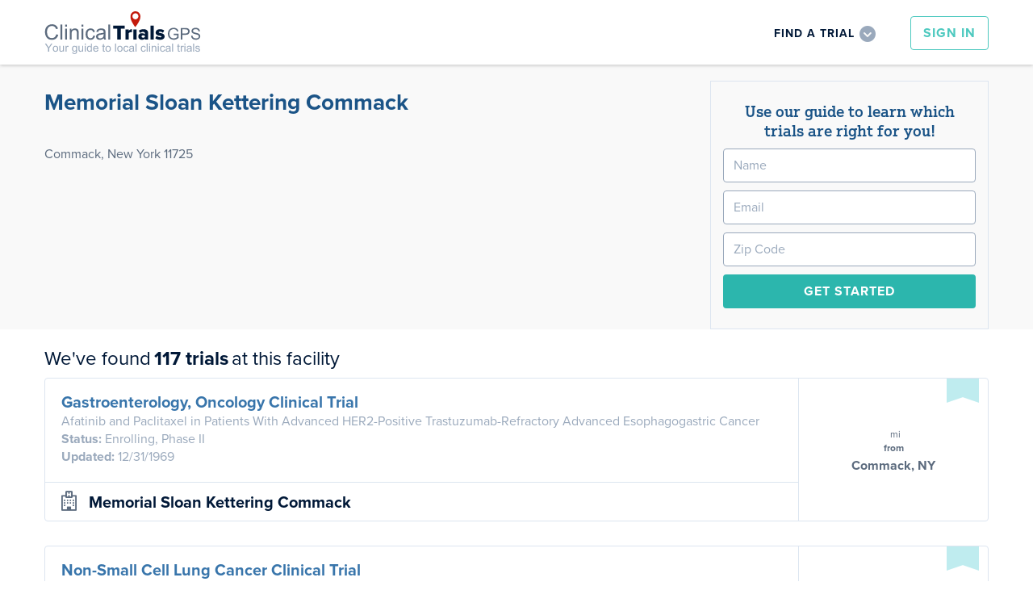

--- FILE ---
content_type: text/html; charset=UTF-8
request_url: https://www.clinicaltrialsgps.com/new-york/commack/memorial-sloan-kettering-commack/facility-155412/
body_size: 19708
content:
<!DOCTYPE html>
<html>
<head>
  <meta charset="utf-8">
  <title>Memorial Sloan Kettering Commack - Commack, New York</title>
  <meta name="viewport" content="width=device-width, initial-scale=1">
  <meta http-equiv="X-UA-Compatible" content="IE=EDGE" />
  <script type="text/javascript" src="https://use.typekit.net/ini2jlz.js"></script>
  <script>try{Typekit.load({ async: true,active:function(){  } });}catch(e){}</script>  
  <meta name='robots' content='index, follow, max-image-preview:large, max-snippet:-1, max-video-preview:-1' />

	<!-- This site is optimized with the Yoast SEO plugin v18.5.1 - https://yoast.com/wordpress/plugins/seo/ -->
	<link rel="canonical" href="https://www.clinicaltrialsgps.com/new-york/commack/memorial-sloan-kettering-commack/facility-155412/" />
	<script type="application/ld+json" class="yoast-schema-graph">{"@context":"https://schema.org","@graph":[{"@type":"WebSite","@id":"https://www.clinicaltrialsgps.com/#website","url":"https://www.clinicaltrialsgps.com/","name":"Clinical Trials GPS","description":"Your Guide to Local Clinical Trials","potentialAction":[{"@type":"SearchAction","target":{"@type":"EntryPoint","urlTemplate":"https://www.clinicaltrialsgps.com/?s={search_term_string}"},"query-input":"required name=search_term_string"}],"inLanguage":"en-US"},{"@type":"WebPage","@id":"https://www.clinicaltrialsgps.com/facility/#webpage","url":"https://www.clinicaltrialsgps.com/facility/","name":"Facility - Clinical Trials GPS","isPartOf":{"@id":"https://www.clinicaltrialsgps.com/#website"},"datePublished":"2011-02-28T00:48:27+00:00","dateModified":"2011-02-28T00:55:07+00:00","breadcrumb":{"@id":"https://www.clinicaltrialsgps.com/facility/#breadcrumb"},"inLanguage":"en-US","potentialAction":[{"@type":"ReadAction","target":["https://www.clinicaltrialsgps.com/facility/"]}]},{"@type":"BreadcrumbList","@id":"https://www.clinicaltrialsgps.com/facility/#breadcrumb","itemListElement":[{"@type":"ListItem","position":1,"name":"Home","item":"https://www.clinicaltrialsgps.com/"},{"@type":"ListItem","position":2,"name":"Facility"}]}]}</script>
	<!-- / Yoast SEO plugin. -->



<link rel='stylesheet' id='wp-block-library-css'  href='https://www.clinicaltrialsgps.com/wp-includes/css/dist/block-library/style.min.css?ver=3b67ab976407c1ce5b1bb6ef43914f4f' type='text/css' media='all' />
<link rel='stylesheet' id='wc-block-style-css'  href='https://www.clinicaltrialsgps.com/wp-content/plugins/woocommerce/packages/woocommerce-blocks/build/style.css?ver=2.5.11' type='text/css' media='all' />
<link rel='stylesheet' id='woocommerce-layout-css'  href='https://www.clinicaltrialsgps.com/wp-content/plugins/woocommerce/assets/css/woocommerce-layout.css?ver=3.9.2' type='text/css' media='all' />
<link rel='stylesheet' id='woocommerce-smallscreen-css'  href='https://www.clinicaltrialsgps.com/wp-content/plugins/woocommerce/assets/css/woocommerce-smallscreen.css?ver=3.9.2' type='text/css' media='only screen and (max-width: 768px)' />
<link rel='stylesheet' id='woocommerce-general-css'  href='https://www.clinicaltrialsgps.com/wp-content/plugins/woocommerce/assets/css/woocommerce.css?ver=3.9.2' type='text/css' media='all' />
<style id='woocommerce-inline-inline-css' type='text/css'>
.woocommerce form .form-row .required { visibility: visible; }
</style>
<link rel='stylesheet' id='wc-memberships-frontend-css'  href='https://www.clinicaltrialsgps.com/wp-content/plugins/woocommerce-memberships/assets/css/frontend/wc-memberships-frontend.min.css?ver=1.10.0' type='text/css' media='all' />
<link rel='stylesheet' id='normalize-css'  href='https://www.clinicaltrialsgps.com/wp-content/themes/GPS/media/css/normalize.css?ver=1' type='text/css' media='all' />
<link rel='stylesheet' id='webflow-css'  href='https://www.clinicaltrialsgps.com/wp-content/themes/GPS/media/css/webflow.css?ver=1' type='text/css' media='all' />
<link rel='stylesheet' id='gps-webflow-css'  href='https://www.clinicaltrialsgps.com/wp-content/themes/GPS/media/css/clinicaltrialsgps.webflow.css?ver=1' type='text/css' media='all' />
<link rel='stylesheet' id='sweet-alert-css'  href='https://www.clinicaltrialsgps.com/wp-content/themes/GPS/media/js/sweet-alert/sweetalert.css?ver=1' type='text/css' media='all' />
<link rel='stylesheet' id='selectize-css'  href='https://www.clinicaltrialsgps.com/wp-content/themes/GPS/media/js/selectize/css/selectize.css?ver=1' type='text/css' media='all' />
<link rel='stylesheet' id='dropdowns-css'  href='https://www.clinicaltrialsgps.com/wp-content/themes/GPS/media/css/dropdowns.css?ver=1' type='text/css' media='all' />
<link rel='stylesheet' id='range-slider-css'  href='https://www.clinicaltrialsgps.com/wp-content/themes/GPS/media/css/range-slider.css?ver=1' type='text/css' media='all' />
<link rel='stylesheet' id='gps-select-css'  href='https://www.clinicaltrialsgps.com/wp-content/themes/GPS/media/css/gps-select.css?ver=1' type='text/css' media='all' />
<link rel='stylesheet' id='manager-css'  href='https://www.clinicaltrialsgps.com/wp-content/themes/GPS/media/css/Manager.css?ver=1' type='text/css' media='all' />
<link rel='stylesheet' id='alerts-css'  href='https://www.clinicaltrialsgps.com/wp-content/themes/GPS/media/css/Alerts.css?ver=1' type='text/css' media='all' />
<link rel='stylesheet' id='fancybox-css'  href='https://www.clinicaltrialsgps.com/wp-content/themes/GPS/media/js/fancybox/source/jquery.fancybox.css?ver=1' type='text/css' media='all' />
<link rel='stylesheet' id='commerce-css'  href='https://www.clinicaltrialsgps.com/wp-content/themes/GPS/media/css/Commerce.css?ver=1' type='text/css' media='all' />
<link rel='stylesheet' id='gps-css'  href='https://www.clinicaltrialsgps.com/wp-content/themes/GPS/media/css/GPS.css?ver=1.4' type='text/css' media='all' />
<link rel='stylesheet' id='tweaks-css'  href='https://www.clinicaltrialsgps.com/wp-content/themes/GPS/media/css/tweaks.css?ver=1' type='text/css' media='all' />
<link rel='stylesheet' id='font-awesome-css'  href='https://www.clinicaltrialsgps.com/wp-content/themes/GPS/media/css/font-awesome/css/font-awesome.min.css?ver=1' type='text/css' media='all' />
<link rel='stylesheet' id='sv-wc-payment-gateway-payment-form-css'  href='https://www.clinicaltrialsgps.com/wp-content/plugins/woocommerce-gateway-authorize-net-cim/vendor/skyverge/wc-plugin-framework/woocommerce/payment-gateway/assets/css/frontend/sv-wc-payment-gateway-payment-form.min.css?ver=5.1.2' type='text/css' media='all' />
<script type='text/javascript' src='https://www.clinicaltrialsgps.com/wp-includes/js/jquery/jquery.min.js?ver=3.6.0' id='jquery-core-js'></script>
<script type='text/javascript' src='https://www.clinicaltrialsgps.com/wp-includes/js/jquery/jquery-migrate.min.js?ver=3.3.2' id='jquery-migrate-js'></script>
<link rel="https://api.w.org/" href="https://www.clinicaltrialsgps.com/wp-json/" /><link rel="alternate" type="application/json" href="https://www.clinicaltrialsgps.com/wp-json/wp/v2/pages/473" /><link rel="alternate" type="application/json+oembed" href="https://www.clinicaltrialsgps.com/wp-json/oembed/1.0/embed?url=https%3A%2F%2Fwww.clinicaltrialsgps.com%2Ffacility%2F" />
<link rel="alternate" type="text/xml+oembed" href="https://www.clinicaltrialsgps.com/wp-json/oembed/1.0/embed?url=https%3A%2F%2Fwww.clinicaltrialsgps.com%2Ffacility%2F&#038;format=xml" />
<meta name="TagPages" content="1.64"/>
	<noscript><style>.woocommerce-product-gallery{ opacity: 1 !important; }</style></noscript>
	  
  <style>
	html,body{width: 100%;height: 100%;}
    .w-input::-webkit-input-placeholder { /* WebKit browsers */ color:    #9aa9bc;}
    .w-input:-moz-placeholder { /* Mozilla Firefox 4 to 18 */color:    #9aa9bc;opacity: 1;}
    .w-input::-moz-placeholder { /* Mozilla Firefox 19+ */color:    #9aa9bc;opacity: 1;}
    .w-input:-ms-input-placeholder { /* Internet Explorer 10+ */color:    #9aa9bc;}
    @media screen and (min-width: 1200px) { .w-container { max-width: 1170px; } }   
	.fouc{display:none;}
	.js .fouc{display:block;}	
	body{
		min-height: 100vh;		
		display: flex;
		flex-direction: column;
		height: 100%; /* 1, 3 */
	}
	.site-header, .site-footer{flex: none;}
	.site-content {
		-webkit-box-flex: 1;
		-webkit-flex: 1 0 auto;
		-ms-flex: 1 0 auto;
		flex: 1 0 auto; /* 2 */
		width: 100%;
	}

	.site-content::after {
		content: '\00a0'; /* &nbsp; */
		display: block;
		height: 0px;
		visibility: hidden;
	}

	.site-content--full {padding: 0;}
	.site-content--full::after {content: none;}

	footer{		
		-webkit-box-flex: 0;
		-webkit-flex: none;
		-ms-flex: none;
		flex: none;
	}
  </style>
<meta name="generator" content="WP Rocket 3.18.3" data-wpr-features="wpr_desktop" /></head>
<body class="page-template page-template-PAGE-Facility page-template-PAGE-Facility-php page page-id-473 body site theme-GPS woocommerce-no-js">
<header class=site-header>
	<nav id=top-nav class=sticky>
    <div data-collapse="medium" data-animation="default" data-duration="400" data-contain="1" data-doc-height="1" class="w-nav header">
      <div data-rocket-location-hash="3c6614ea9bc5676c48d2862d8f32eb26" class="w-container">
        <a href="/" class="w-nav-brand logo-wrapper"><img src="https://www.clinicaltrialsgps.com/wp-content/themes/GPS/media/img/clinical-trials-gps-logo-v1.svg" class="clinical-trials-gps-logo"></a>
        <nav role="navigation" class="w-nav-menu header-mobile-menu top-right">
							<a href="/login/" class="hidden-desktop w-button header-sign-in-button hover-fill-green w-visible-tiny">Sign In</a>
				<a href="/create-new-account/" class="hidden-desktop w-visible-tiny">Create an Account</a>
				<hr class="hidden-desktop" />
			          <div class="header-find-a-trial-wrapper">
            <div data-delay="0" class="w-dropdown">
              <div data-ix="showhide-find-a-trial-menu" class="w-dropdown-toggle header-find-a-trial-dropdown">
                <div class="dropdown-text">Find a Trial</div>
              </div>
              <nav class="w-dropdown-list hide"></nav>
            </div>
          </div>
          <h3 class="w-hidden-main">Find a Trial</h3>
          <div class="w-hidden-main header-mobile-menu-find-a-trial">
            <div class="mini-search-form">
              <form class="w-clearfix" action="/search-clinical-trials/">
                <input name=zip type="text" placeholder="Zip Code" required="required" class="w-input form-zip-code empty-text-field zip">
                <select name="radius" class="w-select find-a-trial-form-selector">
                  <option value="">Search Radius</option>
					  <option value="5">5</option>
					  <option value="10">10</option>
					  <option value="25">25</option>
					  <option value="50">50</option>
					  <option value="100">100</option>
					  <option value="all">All</option>
                </select>
                <select name=indication[] class="w-select find-a-trial-form-selector">
					<option value="">Select a Condition</option>
					<optgroup label="Common Conditions"><option>Atrial Fibrillation</option><option>Breast Cancer</option><option>Constipation</option><option>Depression</option><option>Dermatology</option><option>Diabetes</option><option>Fibromyalgia</option><option>Healthy Studies</option><option>High Blood Pressure (Hypertension)</option><option>High Cholesterol</option><option>Hot Flash</option><option>Irritable Bowel Syndrome (IBS)</option><option>Migraine Headaches</option><option>Obesity Weight Loss</option><option>Osteoarthritis (OA)</option><option>Pain</option><option>Renal Impairment / Chronic Kidney Disease</option><option>Skin Cancer</option><option>Smoking Cessation</option><option>Vaccines</option></optgroup>
					<optgroup label="Other Conditions"><option>Acne</option><option>ADHD</option><option>Allergy</option><option>ALS</option><option>Alzheimer Disease</option><option>Anemia</option><option>Angina</option><option>Anxiety</option><option>Arthritis</option><option>Asthma</option><option>Athletes Foot</option><option>Autism</option><option>Back Pain</option><option>Benign Prostate Hyperplasia</option><option>Bipolar Disorder</option><option>Bladder Cancer</option><option>Blood Cancer</option><option>Brain Cancer</option><option>Bronchitis</option><option>Cancer</option><option>Cardiology</option><option>Cervical Cancer</option><option>Chronic Obstructive Pulmonary Disease</option><option>Chronic Pain</option><option>Cognitive Studies</option><option>Colitis</option><option>Colorectal Cancer</option><option>Contraception</option><option>Contraception Birth Control</option><option>Contraception Birth Control Patch</option><option>Cosmetic</option><option>Crohns Disease</option><option>Dental</option><option>Diabetic Neuropathy</option><option>Digestive Disease</option><option>Diverticulitis</option><option>Eating Disorder</option><option>Endocrine</option><option>Endometrial Cancer</option><option>Endometriosis</option><option>Epilepsy</option><option>Erectile Dysfunction</option><option>Flu (Influenza)</option><option>Food Studies</option><option>Gastroesophageal Reflux Disease</option><option>Gastroesophageal Reflux Disease </option><option>Gastrointestinal</option><option>Genital Herpes</option><option>Gout</option><option>Hair Loss</option><option>Hematology</option><option>Hemorrhoids</option><option>Hepatitis</option><option>Hepatitis C</option><option>HIV / AIDS</option><option>Hospital</option><option>Infectious Disease</option><option>Infertility</option><option>Influenza</option><option>Influenza Vaccine</option><option>Insomnia Sleep Studies</option><option>Iron Deficiency Anemia</option><option>Kidney Cancer</option><option>Leukemia</option><option>Liver Cancer</option><option>Low Back Pain/Arthritis Pain</option><option>Lung Cancer</option><option>Lupus</option><option>Lymphoma</option><option>Major Depression Disorder (MDD)</option><option>Menses Disorders</option><option>Metabolic</option><option>Multiple Sclerosis</option><option>Nephrology</option><option>Neurology</option><option>Ocular</option><option>Orthopedic</option><option>Osteoporosis</option><option>Other Indications</option><option>Ovarian Cancer</option><option>Overactive Bladder</option><option>Pancreatic Cancer</option><option>Parkinsons Disease</option><option>Peripheral Vascular Disease</option><option>Pneumonia</option><option>Podiatry</option><option>Polycythemia Vera</option><option>Post-Surgical Pain</option><option>Postherpatic Neuralgia</option><option>Postmenopausal Syndrome</option><option>Premature Ejaculation</option><option>Proctitis</option><option>Prostate Cancer</option><option>Psoriasis</option><option>Psychiatric</option><option>Pulmonary</option><option>Restless Leg Syndrome</option><option>Rheumatoid Arthritis</option><option>Rheumatology</option><option>Schizophrenia</option><option>Shingles</option><option>Shingles Vaccine</option><option>Sinusitis</option><option>Skin and Soft Tissue Infections</option><option>Thyroid Cancer</option><option>Tobacco Consumers</option><option>Tobacco Consumers: SNUS, Chew, Dip</option><option>Urinary Tract Infections</option><option>Urology</option><option>Vaginitis</option><option>Women's Studies</option></optgroup>
                </select>
                <input type="submit" value="Search" data-wait="Please wait..." class="w-button form-search">
              </form>
            </div>
          </div>			
							<a href="/login/" class="hidden-mobile w-button header-sign-in-button hover-fill-green">Sign In</a>
			        </nav>
        <div class="w-nav-button header-mobile-menu-button">
          <div class="w-icon-nav-menu"></div>
        </div>
      </div>
    </div>
    <div class="w-hidden-medium w-hidden-small w-hidden-tiny header-find-a-trial-dropdown-list">
      <div class="w-container">
        <div class="mini-search-form">
<form action="/search-clinical-trials/" class="w-clearfix">
	<div class=controls>
		<input name=zip type=text placeholder="Zip Code" required="required" class="zip w-input form-zip-code empty-text-field">
		<div class=gpsselect>
			<select name=radius>
				<option value="">Search Radius</option>
				<option value="5">5</option>
				<option value="10">10</option>
				<option value="15">15</option>
				<option value="20">20</option>
				<option value="25">25</option>
				<option value="30">30</option>
				<option value="50">50</option>
				<option value="100">100</option>
				<option value="500">500</option>
				<option value="all">all</option>
			</select>
		</div>
		<select name=indication[] class='selectize style-3 home condition' placeholder="Select a Condition">
			<option value=''>Select a Condition</option>
			  <optgroup label="Featured Indications">
				<option>Atrial Fibrillation</option><option>Breast Cancer</option><option>Constipation</option><option>Depression</option><option>Dermatology</option><option>Diabetes</option><option>Fibromyalgia</option><option>Healthy Studies</option><option>High Blood Pressure (Hypertension)</option><option>High Cholesterol</option><option>Hot Flash</option><option>Irritable Bowel Syndrome (IBS)</option><option>Migraine Headaches</option><option>Obesity Weight Loss</option><option>Osteoarthritis (OA)</option><option>Pain</option><option>Renal Impairment / Chronic Kidney Disease</option><option>Skin Cancer</option><option>Smoking Cessation</option><option>Vaccines</option>			</optgroup>
			<optgroup label="All Indications">
				<option>Acne</option><option>ADHD</option><option>Allergy</option><option>ALS</option><option>Alzheimer Disease</option><option>Anemia</option><option>Angina</option><option>Anxiety</option><option>Arthritis</option><option>Asthma</option><option>Athletes Foot</option><option>Autism</option><option>Back Pain</option><option>Benign Prostate Hyperplasia</option><option>Bipolar Disorder</option><option>Bladder Cancer</option><option>Blood Cancer</option><option>Brain Cancer</option><option>Bronchitis</option><option>Cancer</option><option>Cardiology</option><option>Cervical Cancer</option><option>Chronic Obstructive Pulmonary Disease</option><option>Chronic Pain</option><option>Cognitive Studies</option><option>Colitis</option><option>Colorectal Cancer</option><option>Contraception</option><option>Contraception Birth Control</option><option>Contraception Birth Control Patch</option><option>Cosmetic</option><option>Crohns Disease</option><option>Dental</option><option>Diabetic Neuropathy</option><option>Digestive Disease</option><option>Diverticulitis</option><option>Eating Disorder</option><option>Endocrine</option><option>Endometrial Cancer</option><option>Endometriosis</option><option>Epilepsy</option><option>Erectile Dysfunction</option><option>Flu (Influenza)</option><option>Food Studies</option><option>Gastroesophageal Reflux Disease</option><option>Gastroesophageal Reflux Disease </option><option>Gastrointestinal</option><option>Genital Herpes</option><option>Gout</option><option>Hair Loss</option><option>Hematology</option><option>Hemorrhoids</option><option>Hepatitis</option><option>Hepatitis C</option><option>HIV / AIDS</option><option>Hospital</option><option>Infectious Disease</option><option>Infertility</option><option>Influenza</option><option>Influenza Vaccine</option><option>Insomnia Sleep Studies</option><option>Iron Deficiency Anemia</option><option>Kidney Cancer</option><option>Leukemia</option><option>Liver Cancer</option><option>Low Back Pain/Arthritis Pain</option><option>Lung Cancer</option><option>Lupus</option><option>Lymphoma</option><option>Major Depression Disorder (MDD)</option><option>Menses Disorders</option><option>Metabolic</option><option>Multiple Sclerosis</option><option>Nephrology</option><option>Neurology</option><option>Ocular</option><option>Orthopedic</option><option>Osteoporosis</option><option>Other Indications</option><option>Ovarian Cancer</option><option>Overactive Bladder</option><option>Pancreatic Cancer</option><option>Parkinsons Disease</option><option>Peripheral Vascular Disease</option><option>Pneumonia</option><option>Podiatry</option><option>Polycythemia Vera</option><option>Post-Surgical Pain</option><option>Postherpatic Neuralgia</option><option>Postmenopausal Syndrome</option><option>Premature Ejaculation</option><option>Proctitis</option><option>Prostate Cancer</option><option>Psoriasis</option><option>Psychiatric</option><option>Pulmonary</option><option>Restless Leg Syndrome</option><option>Rheumatoid Arthritis</option><option>Rheumatology</option><option>Schizophrenia</option><option>Shingles</option><option>Shingles Vaccine</option><option>Sinusitis</option><option>Skin and Soft Tissue Infections</option><option>Thyroid Cancer</option><option>Tobacco Consumers</option><option>Tobacco Consumers: SNUS, Chew, Dip</option><option>Urinary Tract Infections</option><option>Urology</option><option>Vaginitis</option><option>Women's Studies</option>			</optgroup>
		</select>
		<input type="submit" value="Search" data-wait="Please wait..." class="w-button form-search footer-button">
	</div>
</form>
</div>      </div>
    </div></nav>
  </header>
				<main data-rocket-location-hash="b485d17c8f991fd6dc0793e6a516ee8b" class="facility site-content">
<div data-rocket-location-hash="3131ce59daa4551a96b6eea665849892" class="info-wrapper">
    <div class="w-container">
      <div class="w-row">
        <div class="w-col w-col-6 general-info">
							<div class="name">Memorial Sloan Kettering Commack</div>
				
				<div class="address">
										<br>Commack, New York 11725					<!-- <b>Locality</b> Commack -->
					<br/>														</div>
          <div class="logo">
			          </div>
		  							<!-- <a href="/pricing/">Claim this Site</a> -->
					  		  
        </div>
        <div class="w-col w-col-6 map-wrapper">
							<div class=form_stacked>
					<div class="mini-search-form">
<form class="reg_short">
	<h2>Use our guide to learn which <span></span> trials are right for you!</h2>
	<input name="name" type="text" placeholder="Name" required="required" class="w-input empty-text-field"></input>
	<input name="email" type="text" placeholder="Email" data-rule-email=true required="required" class="w-input empty-text-field"></input>
	<input name="zip" type="text" placeholder="Zip Code" required="required" class="zip w-input form-zip-code empty-text-field"></input>
	<input type="submit" value="Get Started" class="w-button form-search footer-button">
</form>
</div>				</div>
			        </div>
      </div>
    </div>
</div><div data-rocket-location-hash="a2527607bdc836feb2fdd2b02bf47f3d" class="w-container container">
	    
    
    <div data-rocket-location-hash="9e2ed389902ff8659d03ecc8a5cd8a10" class="list-results-heading">
      <div class="list-results-wrapper">
        <div class="list-heading">We've found</div>
        <div class="list-heading bold">117 trials</div>
        <div class="list-heading">at this facility</div>
      </div>
      <div class="list-sort-wrapper">
        <form class="w-clearfix">
          <select class="selectize style-2 no-search">
            <option>Sort by Distance</option>
            <option>Sort by Newest</option>
            <option>Sort by Alpha</option>
          </select>
        </form>
      </div>
    </div>
    <div data-rocket-location-hash="6ac0cdb661b1ffd0a32db5409f6155a2" class="trial-listings-wrapper">
		<div class="trial_29373_155412 listing trial B listing-level-0" data-status="Recruiting" data-lat="40.8358" data-lng="-73.2824">
  <div class="listing-top">	
	<a class=listing-title href="/search-clinical-trials/trial-29373/?Location=155412">Gastroenterology, Oncology Clinical Trial</a>
	<div class="listing-full-title">Afatinib and Paclitaxel in Patients With Advanced HER2-Positive Trastuzumab-Refractory Advanced Esophagogastric Cancer</div>
		<b>Status:</b> Enrolling,
							Phase
													 II			
				
		
	<br/>	
			<b class=test>Updated:</b>&nbsp;12/31/1969	
	  </div>
  <div class="listing-bottom">
    <div class="trial-listing-site-title">
		<i class='fa fa-hospital-o'></i> <a href="/new-york/commack/memorial-sloan-kettering-commack/facility-155412/">Memorial Sloan Kettering Commack</a>
	</div>
	  </div>
  <div class="listing-right">
    <a href="#" class="w-inline-block bookmark-listing  " data-location_id=155412 data-trial_id=29373></a>
    <div class="listing-distance-wrapper">
      <div class="listing-distance">        
							<div class="trial-listing-distance-number distance">
									</div>
					
        <div class="trail-listing-distance-unit">mi</div>
        <div class="trial-listing-distance-from">from <span class=my-zip></span></div>
        <div class="trial-listing-distance-city">Commack, NY</div>
      </div>
    </div>
  </div>
  <div class="w-hidden-medium w-hidden-small w-hidden-tiny trial-listing-bookmark-tooltip">
			<div class="trial-listing-bookmark-tooltip-txt">Click here to add this to my saved trials</div>
	    
	<img width="30" src="https://www.clinicaltrialsgps.com/wp-content/themes/GPS/media//img/tooltip-arrow.png" class="trial-listing-bookmark-tooltip-arrow">
  </div>
</div><div class="trial_32737_155412 listing trial B listing-level-0" data-status="Recruiting" data-lat="40.8358" data-lng="-73.2824">
  <div class="listing-top">	
	<a class=listing-title href="/search-clinical-trials/trial-32737/?Location=155412">Non-Small Cell Lung Cancer Clinical Trial</a>
	<div class="listing-full-title">Cabozantinib in Patients With RET Fusion-Positive Advanced Non-Small Cell Lung Cancer and Those With Other Genotypes: ROS1 or NTRK Fusions or Increased MET or AXL Activity</div>
		<b>Status:</b> Enrolling,
							Phase
													 II			
				
		
	<br/>	
			<b class=test>Updated:</b>&nbsp;12/31/1969	
	  </div>
  <div class="listing-bottom">
    <div class="trial-listing-site-title">
		<i class='fa fa-hospital-o'></i> <a href="/new-york/commack/memorial-sloan-kettering-commack/facility-155412/">Memorial Sloan Kettering Commack</a>
	</div>
	  </div>
  <div class="listing-right">
    <a href="#" class="w-inline-block bookmark-listing  " data-location_id=155412 data-trial_id=32737></a>
    <div class="listing-distance-wrapper">
      <div class="listing-distance">        
							<div class="trial-listing-distance-number distance">
									</div>
					
        <div class="trail-listing-distance-unit">mi</div>
        <div class="trial-listing-distance-from">from <span class=my-zip></span></div>
        <div class="trial-listing-distance-city">Commack, NY</div>
      </div>
    </div>
  </div>
  <div class="w-hidden-medium w-hidden-small w-hidden-tiny trial-listing-bookmark-tooltip">
			<div class="trial-listing-bookmark-tooltip-txt">Click here to add this to my saved trials</div>
	    
	<img width="30" src="https://www.clinicaltrialsgps.com/wp-content/themes/GPS/media//img/tooltip-arrow.png" class="trial-listing-bookmark-tooltip-arrow">
  </div>
</div><div class="trial_39121_155412 listing trial B listing-level-0" data-status="Recruiting" data-lat="40.8358" data-lng="-73.2824">
  <div class="listing-top">	
	<a class=listing-title href="/search-clinical-trials/trial-39121/?Location=155412">Oncology Clinical Trial</a>
	<div class="listing-full-title">Standard or Comprehensive Radiation Therapy in Treating Patients With Early-Stage Breast Cancer Previously Treated With Chemotherapy and Surgery</div>
		<b>Status:</b> Enrolling,
							Phase
													 III			
				
		
	<br/>	
			<b class=test>Updated:</b>&nbsp;5/4/2017	
	  </div>
  <div class="listing-bottom">
    <div class="trial-listing-site-title">
		<i class='fa fa-hospital-o'></i> <a href="/new-york/commack/memorial-sloan-kettering-commack/facility-155412/">Memorial Sloan Kettering Commack</a>
	</div>
	  </div>
  <div class="listing-right">
    <a href="#" class="w-inline-block bookmark-listing  " data-location_id=155412 data-trial_id=39121></a>
    <div class="listing-distance-wrapper">
      <div class="listing-distance">        
							<div class="trial-listing-distance-number distance">
									</div>
					
        <div class="trail-listing-distance-unit">mi</div>
        <div class="trial-listing-distance-from">from <span class=my-zip></span></div>
        <div class="trial-listing-distance-city">Commack, NY</div>
      </div>
    </div>
  </div>
  <div class="w-hidden-medium w-hidden-small w-hidden-tiny trial-listing-bookmark-tooltip">
			<div class="trial-listing-bookmark-tooltip-txt">Click here to add this to my saved trials</div>
	    
	<img width="30" src="https://www.clinicaltrialsgps.com/wp-content/themes/GPS/media//img/tooltip-arrow.png" class="trial-listing-bookmark-tooltip-arrow">
  </div>
</div><div class="trial_37618_155412 listing trial B listing-level-0" data-status="Recruiting" data-lat="40.8358" data-lng="-73.2824">
  <div class="listing-top">	
	<a class=listing-title href="/search-clinical-trials/trial-37618/?Location=155412">Oncology, Reproductive Clinical Trial</a>
	<div class="listing-full-title">Studying the Physical Function and Quality of Life Before and After Surgery in Patients With Stage I Cervical Cancer</div>
		<b>Status:</b> Enrolling	
	<br/>	
			<b class=test>Updated:</b>&nbsp;12/31/1969	
	  </div>
  <div class="listing-bottom">
    <div class="trial-listing-site-title">
		<i class='fa fa-hospital-o'></i> <a href="/new-york/commack/memorial-sloan-kettering-commack/facility-155412/">Memorial Sloan Kettering Commack</a>
	</div>
	  </div>
  <div class="listing-right">
    <a href="#" class="w-inline-block bookmark-listing  " data-location_id=155412 data-trial_id=37618></a>
    <div class="listing-distance-wrapper">
      <div class="listing-distance">        
							<div class="trial-listing-distance-number distance">
									</div>
					
        <div class="trail-listing-distance-unit">mi</div>
        <div class="trial-listing-distance-from">from <span class=my-zip></span></div>
        <div class="trial-listing-distance-city">Commack, NY</div>
      </div>
    </div>
  </div>
  <div class="w-hidden-medium w-hidden-small w-hidden-tiny trial-listing-bookmark-tooltip">
			<div class="trial-listing-bookmark-tooltip-txt">Click here to add this to my saved trials</div>
	    
	<img width="30" src="https://www.clinicaltrialsgps.com/wp-content/themes/GPS/media//img/tooltip-arrow.png" class="trial-listing-bookmark-tooltip-arrow">
  </div>
</div><div class="trial_47672_155412 listing trial B listing-level-0" data-status="Recruiting" data-lat="40.8358" data-lng="-73.2824">
  <div class="listing-top">	
	<a class=listing-title href="/search-clinical-trials/trial-47672/?Location=155412">Oncology Clinical Trial</a>
	<div class="listing-full-title">Genetic Testing in Screening Patients With Stage IB-IIIA Non-Small Cell Lung Cancer That Has Been or Will Be Removed by Surgery (The ALCHEMIST Screening Trial)</div>
		<b>Status:</b> Enrolling,
							Phase
													 III			
				
		
	<br/>	
			<b class=test>Updated:</b>&nbsp;12/31/1969	
	  </div>
  <div class="listing-bottom">
    <div class="trial-listing-site-title">
		<i class='fa fa-hospital-o'></i> <a href="/new-york/commack/memorial-sloan-kettering-commack/facility-155412/">Memorial Sloan Kettering Commack</a>
	</div>
	  </div>
  <div class="listing-right">
    <a href="#" class="w-inline-block bookmark-listing  " data-location_id=155412 data-trial_id=47672></a>
    <div class="listing-distance-wrapper">
      <div class="listing-distance">        
							<div class="trial-listing-distance-number distance">
									</div>
					
        <div class="trail-listing-distance-unit">mi</div>
        <div class="trial-listing-distance-from">from <span class=my-zip></span></div>
        <div class="trial-listing-distance-city">Commack, NY</div>
      </div>
    </div>
  </div>
  <div class="w-hidden-medium w-hidden-small w-hidden-tiny trial-listing-bookmark-tooltip">
			<div class="trial-listing-bookmark-tooltip-txt">Click here to add this to my saved trials</div>
	    
	<img width="30" src="https://www.clinicaltrialsgps.com/wp-content/themes/GPS/media//img/tooltip-arrow.png" class="trial-listing-bookmark-tooltip-arrow">
  </div>
</div><div class="trial_47639_155412 listing trial B listing-level-0" data-status="Recruiting" data-lat="40.8358" data-lng="-73.2824">
  <div class="listing-top">	
	<a class=listing-title href="/search-clinical-trials/trial-47639/?Location=155412">Oncology Clinical Trial</a>
	<div class="listing-full-title">Erlotinib Hydrochloride in Treating Patients With Stage IB-IIIA Non-small Cell Lung Cancer That Has Been Completely Removed by Surgery (An ALCHEMIST Treatment Trial)</div>
		<b>Status:</b> Enrolling,
							Phase
													 III			
				
		
	<br/>	
			<b class=test>Updated:</b>&nbsp;12/31/1969	
	  </div>
  <div class="listing-bottom">
    <div class="trial-listing-site-title">
		<i class='fa fa-hospital-o'></i> <a href="/new-york/commack/memorial-sloan-kettering-commack/facility-155412/">Memorial Sloan Kettering Commack</a>
	</div>
	  </div>
  <div class="listing-right">
    <a href="#" class="w-inline-block bookmark-listing  " data-location_id=155412 data-trial_id=47639></a>
    <div class="listing-distance-wrapper">
      <div class="listing-distance">        
							<div class="trial-listing-distance-number distance">
									</div>
					
        <div class="trail-listing-distance-unit">mi</div>
        <div class="trial-listing-distance-from">from <span class=my-zip></span></div>
        <div class="trial-listing-distance-city">Commack, NY</div>
      </div>
    </div>
  </div>
  <div class="w-hidden-medium w-hidden-small w-hidden-tiny trial-listing-bookmark-tooltip">
			<div class="trial-listing-bookmark-tooltip-txt">Click here to add this to my saved trials</div>
	    
	<img width="30" src="https://www.clinicaltrialsgps.com/wp-content/themes/GPS/media//img/tooltip-arrow.png" class="trial-listing-bookmark-tooltip-arrow">
  </div>
</div><div class="trial_47826_155412 listing trial B listing-level-0" data-status="Recruiting" data-lat="40.8358" data-lng="-73.2824">
  <div class="listing-top">	
	<a class=listing-title href="/search-clinical-trials/trial-47826/?Location=155412">Oncology Clinical Trial</a>
	<div class="listing-full-title">Crizotinib in Treating Patients With Stage IB-IIIA Non-small Cell Lung Cancer That Has Been Removed by Surgery and ALK Fusion Mutations (An ALCHEMIST Treatment Trial)</div>
		<b>Status:</b> Enrolling,
							Phase
													 III			
				
		
	<br/>	
			<b class=test>Updated:</b>&nbsp;12/31/1969	
	  </div>
  <div class="listing-bottom">
    <div class="trial-listing-site-title">
		<i class='fa fa-hospital-o'></i> <a href="/new-york/commack/memorial-sloan-kettering-commack/facility-155412/">Memorial Sloan Kettering Commack</a>
	</div>
	  </div>
  <div class="listing-right">
    <a href="#" class="w-inline-block bookmark-listing  " data-location_id=155412 data-trial_id=47826></a>
    <div class="listing-distance-wrapper">
      <div class="listing-distance">        
							<div class="trial-listing-distance-number distance">
									</div>
					
        <div class="trail-listing-distance-unit">mi</div>
        <div class="trial-listing-distance-from">from <span class=my-zip></span></div>
        <div class="trial-listing-distance-city">Commack, NY</div>
      </div>
    </div>
  </div>
  <div class="w-hidden-medium w-hidden-small w-hidden-tiny trial-listing-bookmark-tooltip">
			<div class="trial-listing-bookmark-tooltip-txt">Click here to add this to my saved trials</div>
	    
	<img width="30" src="https://www.clinicaltrialsgps.com/wp-content/themes/GPS/media//img/tooltip-arrow.png" class="trial-listing-bookmark-tooltip-arrow">
  </div>
</div><div class="trial_48537_155412 listing trial B listing-level-0" data-status="Recruiting" data-lat="40.8358" data-lng="-73.2824">
  <div class="listing-top">	
	<a class=listing-title href="/search-clinical-trials/trial-48537/?Location=155412">Refractory Hurthle Cell Thyroid Cancer Clinical Trial</a>
	<div class="listing-full-title">Sorafenib Tosylate With or Without Everolimus in Treating Patients With Advanced, Radioactive Iodine Refractory Hurthle Cell Thyroid Cancer</div>
		<b>Status:</b> Enrolling,
							Phase
													 II			
				
		
	<br/>	
			<b class=test>Updated:</b>&nbsp;12/31/1969	
	  </div>
  <div class="listing-bottom">
    <div class="trial-listing-site-title">
		<i class='fa fa-hospital-o'></i> <a href="/new-york/commack/memorial-sloan-kettering-commack/facility-155412/">Memorial Sloan Kettering Commack</a>
	</div>
	  </div>
  <div class="listing-right">
    <a href="#" class="w-inline-block bookmark-listing  " data-location_id=155412 data-trial_id=48537></a>
    <div class="listing-distance-wrapper">
      <div class="listing-distance">        
							<div class="trial-listing-distance-number distance">
									</div>
					
        <div class="trail-listing-distance-unit">mi</div>
        <div class="trial-listing-distance-from">from <span class=my-zip></span></div>
        <div class="trial-listing-distance-city">Commack, NY</div>
      </div>
    </div>
  </div>
  <div class="w-hidden-medium w-hidden-small w-hidden-tiny trial-listing-bookmark-tooltip">
			<div class="trial-listing-bookmark-tooltip-txt">Click here to add this to my saved trials</div>
	    
	<img width="30" src="https://www.clinicaltrialsgps.com/wp-content/themes/GPS/media//img/tooltip-arrow.png" class="trial-listing-bookmark-tooltip-arrow">
  </div>
</div><div class="trial_57834_155412 listing trial B listing-level-0" data-status="Recruiting" data-lat="40.8358" data-lng="-73.2824">
  <div class="listing-top">	
	<a class=listing-title href="/search-clinical-trials/trial-57834/?Location=155412">Oncology Clinical Trial</a>
	<div class="listing-full-title">Whole-Brain Radiation Therapy With or Without Hippocampal Avoidance in Treating Patients With Limited Stage or Extensive Stage Small Cell Lung Cancer</div>
		<b>Status:</b> Enrolling,
							Phase
																				 II,  III			
				
		
	<br/>	
			<b class=test>Updated:</b>&nbsp;12/31/1969	
	  </div>
  <div class="listing-bottom">
    <div class="trial-listing-site-title">
		<i class='fa fa-hospital-o'></i> <a href="/new-york/commack/memorial-sloan-kettering-commack/facility-155412/">Memorial Sloan Kettering Commack</a>
	</div>
	  </div>
  <div class="listing-right">
    <a href="#" class="w-inline-block bookmark-listing  " data-location_id=155412 data-trial_id=57834></a>
    <div class="listing-distance-wrapper">
      <div class="listing-distance">        
							<div class="trial-listing-distance-number distance">
									</div>
					
        <div class="trail-listing-distance-unit">mi</div>
        <div class="trial-listing-distance-from">from <span class=my-zip></span></div>
        <div class="trial-listing-distance-city">Commack, NY</div>
      </div>
    </div>
  </div>
  <div class="w-hidden-medium w-hidden-small w-hidden-tiny trial-listing-bookmark-tooltip">
			<div class="trial-listing-bookmark-tooltip-txt">Click here to add this to my saved trials</div>
	    
	<img width="30" src="https://www.clinicaltrialsgps.com/wp-content/themes/GPS/media//img/tooltip-arrow.png" class="trial-listing-bookmark-tooltip-arrow">
  </div>
</div><div class="trial_68213_155412 listing trial B listing-level-0" data-status="Recruiting" data-lat="40.8358" data-lng="-73.2824">
  <div class="listing-top">	
	<a class=listing-title href="/search-clinical-trials/trial-68213/?Location=155412">Oncology Clinical Trial</a>
	<div class="listing-full-title">Durvalumab, an Anti-PD-L1 Antibody, and Chemoradiation Before Surgery for Esophageal Cancer</div>
		<b>Status:</b> Enrolling,
							Phase
													 II			
				
		
	<br/>	
			<b class=test>Updated:</b>&nbsp;12/31/1969	
	  </div>
  <div class="listing-bottom">
    <div class="trial-listing-site-title">
		<i class='fa fa-hospital-o'></i> <a href="/new-york/commack/memorial-sloan-kettering-commack/facility-155412/">Memorial Sloan Kettering Commack</a>
	</div>
	  </div>
  <div class="listing-right">
    <a href="#" class="w-inline-block bookmark-listing  " data-location_id=155412 data-trial_id=68213></a>
    <div class="listing-distance-wrapper">
      <div class="listing-distance">        
							<div class="trial-listing-distance-number distance">
									</div>
					
        <div class="trail-listing-distance-unit">mi</div>
        <div class="trial-listing-distance-from">from <span class=my-zip></span></div>
        <div class="trial-listing-distance-city">Commack, NY</div>
      </div>
    </div>
  </div>
  <div class="w-hidden-medium w-hidden-small w-hidden-tiny trial-listing-bookmark-tooltip">
			<div class="trial-listing-bookmark-tooltip-txt">Click here to add this to my saved trials</div>
	    
	<img width="30" src="https://www.clinicaltrialsgps.com/wp-content/themes/GPS/media//img/tooltip-arrow.png" class="trial-listing-bookmark-tooltip-arrow">
  </div>
</div><div class="trial_69215_155412 listing trial B listing-level-0" data-status="Recruiting" data-lat="40.8358" data-lng="-73.2824">
  <div class="listing-top">	
	<a class=listing-title href="/search-clinical-trials/trial-69215/?Location=155412">Oncology Clinical Trial</a>
	<div class="listing-full-title">Phase II Trial of Pembrolizumab With Trastuzumab and Chemotherapy in Advanced HER2 Positive Esophagogastric (EG) Cancer</div>
		<b>Status:</b> Enrolling,
							Phase
													 II			
				
		
	<br/>	
			<b class=test>Updated:</b>&nbsp;12/31/1969	
	  </div>
  <div class="listing-bottom">
    <div class="trial-listing-site-title">
		<i class='fa fa-hospital-o'></i> <a href="/new-york/commack/memorial-sloan-kettering-commack/facility-155412/">Memorial Sloan Kettering Commack</a>
	</div>
	  </div>
  <div class="listing-right">
    <a href="#" class="w-inline-block bookmark-listing  " data-location_id=155412 data-trial_id=69215></a>
    <div class="listing-distance-wrapper">
      <div class="listing-distance">        
							<div class="trial-listing-distance-number distance">
									</div>
					
        <div class="trail-listing-distance-unit">mi</div>
        <div class="trial-listing-distance-from">from <span class=my-zip></span></div>
        <div class="trial-listing-distance-city">Commack, NY</div>
      </div>
    </div>
  </div>
  <div class="w-hidden-medium w-hidden-small w-hidden-tiny trial-listing-bookmark-tooltip">
			<div class="trial-listing-bookmark-tooltip-txt">Click here to add this to my saved trials</div>
	    
	<img width="30" src="https://www.clinicaltrialsgps.com/wp-content/themes/GPS/media//img/tooltip-arrow.png" class="trial-listing-bookmark-tooltip-arrow">
  </div>
</div><div class="trial_69889_155412 listing trial B listing-level-0" data-status="Recruiting" data-lat="40.8358" data-lng="-73.2824">
  <div class="listing-top">	
	<a class=listing-title href="/search-clinical-trials/trial-69889/?Location=155412">Prostate Cancer Clinical Trial</a>
	<div class="listing-full-title">Trial of ADT and SBRT Versus SBRT for Intermediate Prostate Cancer</div>
		<b>Status:</b> Enrolling,
							Phase
													 III			
				
		
	<br/>	
			<b class=test>Updated:</b>&nbsp;12/31/1969	
	  </div>
  <div class="listing-bottom">
    <div class="trial-listing-site-title">
		<i class='fa fa-hospital-o'></i> <a href="/new-york/commack/memorial-sloan-kettering-commack/facility-155412/">Memorial Sloan Kettering Commack</a>
	</div>
	  </div>
  <div class="listing-right">
    <a href="#" class="w-inline-block bookmark-listing  " data-location_id=155412 data-trial_id=69889></a>
    <div class="listing-distance-wrapper">
      <div class="listing-distance">        
							<div class="trial-listing-distance-number distance">
									</div>
					
        <div class="trail-listing-distance-unit">mi</div>
        <div class="trial-listing-distance-from">from <span class=my-zip></span></div>
        <div class="trial-listing-distance-city">Commack, NY</div>
      </div>
    </div>
  </div>
  <div class="w-hidden-medium w-hidden-small w-hidden-tiny trial-listing-bookmark-tooltip">
			<div class="trial-listing-bookmark-tooltip-txt">Click here to add this to my saved trials</div>
	    
	<img width="30" src="https://www.clinicaltrialsgps.com/wp-content/themes/GPS/media//img/tooltip-arrow.png" class="trial-listing-bookmark-tooltip-arrow">
  </div>
</div><div class="trial_71041_155412 listing trial B listing-level-0" data-status="Recruiting" data-lat="40.8358" data-lng="-73.2824">
  <div class="listing-top">	
	<a class=listing-title href="/search-clinical-trials/trial-71041/?Location=155412">Metastatic Melanoma Clinical Trial</a>
	<div class="listing-full-title">A Study to Evaluate Adaptive Dosing of Ipilimumab and Nivolumab Combination Immunotherapy</div>
		<b>Status:</b> Enrolling,
							Phase
													 II			
				
		
	<br/>	
			<b class=test>Updated:</b>&nbsp;12/31/1969	
	  </div>
  <div class="listing-bottom">
    <div class="trial-listing-site-title">
		<i class='fa fa-hospital-o'></i> <a href="/new-york/commack/memorial-sloan-kettering-commack/facility-155412/">Memorial Sloan Kettering Commack</a>
	</div>
	  </div>
  <div class="listing-right">
    <a href="#" class="w-inline-block bookmark-listing  " data-location_id=155412 data-trial_id=71041></a>
    <div class="listing-distance-wrapper">
      <div class="listing-distance">        
							<div class="trial-listing-distance-number distance">
									</div>
					
        <div class="trail-listing-distance-unit">mi</div>
        <div class="trial-listing-distance-from">from <span class=my-zip></span></div>
        <div class="trial-listing-distance-city">Commack, NY</div>
      </div>
    </div>
  </div>
  <div class="w-hidden-medium w-hidden-small w-hidden-tiny trial-listing-bookmark-tooltip">
			<div class="trial-listing-bookmark-tooltip-txt">Click here to add this to my saved trials</div>
	    
	<img width="30" src="https://www.clinicaltrialsgps.com/wp-content/themes/GPS/media//img/tooltip-arrow.png" class="trial-listing-bookmark-tooltip-arrow">
  </div>
</div><div class="trial_76745_155412 listing trial B listing-level-0" data-status="Recruiting" data-lat="40.8358" data-lng="-73.2824">
  <div class="listing-top">	
	<a class=listing-title href="/search-clinical-trials/trial-76745/?Location=155412">Oncology Clinical Trial</a>
	<div class="listing-full-title">Sentinel Lymph Node Biopsy After Neoadjuvant Chemotherapy For Locally Advanced Breast Cancer</div>
		<b>Status:</b> Enrolling	
	<br/>	
			<b class=test>Updated:</b>&nbsp;12/31/1969	
	  </div>
  <div class="listing-bottom">
    <div class="trial-listing-site-title">
		<i class='fa fa-hospital-o'></i> <a href="/new-york/commack/memorial-sloan-kettering-commack/facility-155412/">Memorial Sloan Kettering Commack</a>
	</div>
	  </div>
  <div class="listing-right">
    <a href="#" class="w-inline-block bookmark-listing  " data-location_id=155412 data-trial_id=76745></a>
    <div class="listing-distance-wrapper">
      <div class="listing-distance">        
							<div class="trial-listing-distance-number distance">
									</div>
					
        <div class="trail-listing-distance-unit">mi</div>
        <div class="trial-listing-distance-from">from <span class=my-zip></span></div>
        <div class="trial-listing-distance-city">Commack, NY</div>
      </div>
    </div>
  </div>
  <div class="w-hidden-medium w-hidden-small w-hidden-tiny trial-listing-bookmark-tooltip">
			<div class="trial-listing-bookmark-tooltip-txt">Click here to add this to my saved trials</div>
	    
	<img width="30" src="https://www.clinicaltrialsgps.com/wp-content/themes/GPS/media//img/tooltip-arrow.png" class="trial-listing-bookmark-tooltip-arrow">
  </div>
</div><div class="trial_77395_155412 listing trial B listing-level-0" data-status="Recruiting" data-lat="40.8358" data-lng="-73.2824">
  <div class="listing-top">	
	<a class=listing-title href="/search-clinical-trials/trial-77395/?Location=155412"> Clinical Trial</a>
	<div class="listing-full-title">Major Radiation Reduction for HPV+ Oropharyngeal Carcinoma</div>
		<b>Status:</b> Enrolling,
							Phase
													 II			
				
		
	<br/>	
			<b class=test>Updated:</b>&nbsp;12/31/1969	
	  </div>
  <div class="listing-bottom">
    <div class="trial-listing-site-title">
		<i class='fa fa-hospital-o'></i> <a href="/new-york/commack/memorial-sloan-kettering-commack/facility-155412/">Memorial Sloan Kettering Commack</a>
	</div>
	  </div>
  <div class="listing-right">
    <a href="#" class="w-inline-block bookmark-listing  " data-location_id=155412 data-trial_id=77395></a>
    <div class="listing-distance-wrapper">
      <div class="listing-distance">        
							<div class="trial-listing-distance-number distance">
									</div>
					
        <div class="trail-listing-distance-unit">mi</div>
        <div class="trial-listing-distance-from">from <span class=my-zip></span></div>
        <div class="trial-listing-distance-city">Commack, NY</div>
      </div>
    </div>
  </div>
  <div class="w-hidden-medium w-hidden-small w-hidden-tiny trial-listing-bookmark-tooltip">
			<div class="trial-listing-bookmark-tooltip-txt">Click here to add this to my saved trials</div>
	    
	<img width="30" src="https://www.clinicaltrialsgps.com/wp-content/themes/GPS/media//img/tooltip-arrow.png" class="trial-listing-bookmark-tooltip-arrow">
  </div>
</div><div class="trial_72696_155412 listing trial B listing-level-0" data-status="Recruiting" data-lat="40.8358" data-lng="-73.2824">
  <div class="listing-top">	
	<a class=listing-title href="/search-clinical-trials/trial-72696/?Location=155412">Oncology Clinical Trial</a>
	<div class="listing-full-title">PSMA PET Imaging of Recurrent Prostate Cancer</div>
		<b>Status:</b> Enrolling,
							Phase
													 II			
				
		
	<br/>	
			<b class=test>Updated:</b>&nbsp;12/31/1969	
	  </div>
  <div class="listing-bottom">
    <div class="trial-listing-site-title">
		<i class='fa fa-hospital-o'></i> <a href="/new-york/commack/memorial-sloan-kettering-commack/facility-155412/">Memorial Sloan Kettering Commack</a>
	</div>
	  </div>
  <div class="listing-right">
    <a href="#" class="w-inline-block bookmark-listing  " data-location_id=155412 data-trial_id=72696></a>
    <div class="listing-distance-wrapper">
      <div class="listing-distance">        
							<div class="trial-listing-distance-number distance">
									</div>
					
        <div class="trail-listing-distance-unit">mi</div>
        <div class="trial-listing-distance-from">from <span class=my-zip></span></div>
        <div class="trial-listing-distance-city">Commack, NY</div>
      </div>
    </div>
  </div>
  <div class="w-hidden-medium w-hidden-small w-hidden-tiny trial-listing-bookmark-tooltip">
			<div class="trial-listing-bookmark-tooltip-txt">Click here to add this to my saved trials</div>
	    
	<img width="30" src="https://www.clinicaltrialsgps.com/wp-content/themes/GPS/media//img/tooltip-arrow.png" class="trial-listing-bookmark-tooltip-arrow">
  </div>
</div><div class="trial_78654_155412 listing trial B listing-level-0" data-status="Recruiting" data-lat="40.8358" data-lng="-73.2824">
  <div class="listing-top">	
	<a class=listing-title href="/search-clinical-trials/trial-78654/?Location=155412">Breast Cancer Clinical Trial</a>
	<div class="listing-full-title">Bupivacaine vs Placebo for Unilateral Mastectomy Surgical Site Post-operative Pain Control</div>
		<b>Status:</b> Enrolling,
							Phase
													 III			
				
		
	<br/>	
			<b class=test>Updated:</b>&nbsp;12/31/1969	
	  </div>
  <div class="listing-bottom">
    <div class="trial-listing-site-title">
		<i class='fa fa-hospital-o'></i> <a href="/new-york/commack/memorial-sloan-kettering-commack/facility-155412/">Memorial Sloan Kettering Commack</a>
	</div>
	  </div>
  <div class="listing-right">
    <a href="#" class="w-inline-block bookmark-listing  " data-location_id=155412 data-trial_id=78654></a>
    <div class="listing-distance-wrapper">
      <div class="listing-distance">        
							<div class="trial-listing-distance-number distance">
									</div>
					
        <div class="trail-listing-distance-unit">mi</div>
        <div class="trial-listing-distance-from">from <span class=my-zip></span></div>
        <div class="trial-listing-distance-city">Commack, NY</div>
      </div>
    </div>
  </div>
  <div class="w-hidden-medium w-hidden-small w-hidden-tiny trial-listing-bookmark-tooltip">
			<div class="trial-listing-bookmark-tooltip-txt">Click here to add this to my saved trials</div>
	    
	<img width="30" src="https://www.clinicaltrialsgps.com/wp-content/themes/GPS/media//img/tooltip-arrow.png" class="trial-listing-bookmark-tooltip-arrow">
  </div>
</div><div class="trial_79360_155412 listing trial B listing-level-0" data-status="Recruiting" data-lat="40.8358" data-lng="-73.2824">
  <div class="listing-top">	
	<a class=listing-title href="/search-clinical-trials/trial-79360/?Location=155412">Oncology Clinical Trial</a>
	<div class="listing-full-title">Navitoclax and Vistusertib in Treating Patients With Relapsed Small Cell Lung Cancer and Other Solid Tumors</div>
		<b>Status:</b> Enrolling,
							Phase
																				 I,  II			
				
		
	<br/>	
			<b class=test>Updated:</b>&nbsp;12/31/1969	
	  </div>
  <div class="listing-bottom">
    <div class="trial-listing-site-title">
		<i class='fa fa-hospital-o'></i> <a href="/new-york/commack/memorial-sloan-kettering-commack/facility-155412/">Memorial Sloan Kettering Commack</a>
	</div>
	  </div>
  <div class="listing-right">
    <a href="#" class="w-inline-block bookmark-listing  " data-location_id=155412 data-trial_id=79360></a>
    <div class="listing-distance-wrapper">
      <div class="listing-distance">        
							<div class="trial-listing-distance-number distance">
									</div>
					
        <div class="trail-listing-distance-unit">mi</div>
        <div class="trial-listing-distance-from">from <span class=my-zip></span></div>
        <div class="trial-listing-distance-city">Commack, NY</div>
      </div>
    </div>
  </div>
  <div class="w-hidden-medium w-hidden-small w-hidden-tiny trial-listing-bookmark-tooltip">
			<div class="trial-listing-bookmark-tooltip-txt">Click here to add this to my saved trials</div>
	    
	<img width="30" src="https://www.clinicaltrialsgps.com/wp-content/themes/GPS/media//img/tooltip-arrow.png" class="trial-listing-bookmark-tooltip-arrow">
  </div>
</div><div class="trial_82123_155412 listing trial B listing-level-0" data-status="Recruiting" data-lat="40.8358" data-lng="-73.2824">
  <div class="listing-top">	
	<a class=listing-title href="/search-clinical-trials/trial-82123/?Location=155412">Breast Cancer Clinical Trial</a>
	<div class="listing-full-title">Exercise, Fitness and Tumor Profiling in Breast Cancer Patients</div>
		<b>Status:</b> Enrolling,
							Phase
													 			
				
		
	<br/>	
			<b class=test>Updated:</b>&nbsp;12/31/1969	
	  </div>
  <div class="listing-bottom">
    <div class="trial-listing-site-title">
		<i class='fa fa-hospital-o'></i> <a href="/new-york/commack/memorial-sloan-kettering-commack/facility-155412/">Memorial Sloan Kettering Commack</a>
	</div>
	  </div>
  <div class="listing-right">
    <a href="#" class="w-inline-block bookmark-listing  " data-location_id=155412 data-trial_id=82123></a>
    <div class="listing-distance-wrapper">
      <div class="listing-distance">        
							<div class="trial-listing-distance-number distance">
									</div>
					
        <div class="trail-listing-distance-unit">mi</div>
        <div class="trial-listing-distance-from">from <span class=my-zip></span></div>
        <div class="trial-listing-distance-city">Commack, NY</div>
      </div>
    </div>
  </div>
  <div class="w-hidden-medium w-hidden-small w-hidden-tiny trial-listing-bookmark-tooltip">
			<div class="trial-listing-bookmark-tooltip-txt">Click here to add this to my saved trials</div>
	    
	<img width="30" src="https://www.clinicaltrialsgps.com/wp-content/themes/GPS/media//img/tooltip-arrow.png" class="trial-listing-bookmark-tooltip-arrow">
  </div>
</div><div class="trial_86424_155412 listing trial B listing-level-0" data-status="Recruiting" data-lat="40.8358" data-lng="-73.2824">
  <div class="listing-top">	
	<a class=listing-title href="/search-clinical-trials/trial-86424/?Location=155412">Oncology Clinical Trial</a>
	<div class="listing-full-title">A Study of Olaparib and Low Dose Radiotherapy for Small Cell Lung Cancer</div>
		<b>Status:</b> Enrolling,
							Phase
													 I			
				
		
	<br/>	
			<b class=test>Updated:</b>&nbsp;12/31/1969	
	  </div>
  <div class="listing-bottom">
    <div class="trial-listing-site-title">
		<i class='fa fa-hospital-o'></i> <a href="/new-york/commack/memorial-sloan-kettering-commack/facility-155412/">Memorial Sloan Kettering Commack</a>
	</div>
	  </div>
  <div class="listing-right">
    <a href="#" class="w-inline-block bookmark-listing  " data-location_id=155412 data-trial_id=86424></a>
    <div class="listing-distance-wrapper">
      <div class="listing-distance">        
							<div class="trial-listing-distance-number distance">
									</div>
					
        <div class="trail-listing-distance-unit">mi</div>
        <div class="trial-listing-distance-from">from <span class=my-zip></span></div>
        <div class="trial-listing-distance-city">Commack, NY</div>
      </div>
    </div>
  </div>
  <div class="w-hidden-medium w-hidden-small w-hidden-tiny trial-listing-bookmark-tooltip">
			<div class="trial-listing-bookmark-tooltip-txt">Click here to add this to my saved trials</div>
	    
	<img width="30" src="https://www.clinicaltrialsgps.com/wp-content/themes/GPS/media//img/tooltip-arrow.png" class="trial-listing-bookmark-tooltip-arrow">
  </div>
</div><div class="trial_91125_155412 listing trial B listing-level-0" data-status="Recruiting" data-lat="40.8358" data-lng="-73.2824">
  <div class="listing-top">	
	<a class=listing-title href="/search-clinical-trials/trial-91125/?Location=155412"> Clinical Trial</a>
	<div class="listing-full-title">Cabozantinib in Combination With Cetuximab in Patients With Recurrent or Metastatic Head and Neck Squamous Cell Cancer</div>
		<b>Status:</b> Enrolling,
							Phase
													 I			
				
		
	<br/>	
			<b class=test>Updated:</b>&nbsp;12/31/1969	
	  </div>
  <div class="listing-bottom">
    <div class="trial-listing-site-title">
		<i class='fa fa-hospital-o'></i> <a href="/new-york/commack/memorial-sloan-kettering-commack/facility-155412/">Memorial Sloan Kettering Commack</a>
	</div>
	  </div>
  <div class="listing-right">
    <a href="#" class="w-inline-block bookmark-listing  " data-location_id=155412 data-trial_id=91125></a>
    <div class="listing-distance-wrapper">
      <div class="listing-distance">        
							<div class="trial-listing-distance-number distance">
									</div>
					
        <div class="trail-listing-distance-unit">mi</div>
        <div class="trial-listing-distance-from">from <span class=my-zip></span></div>
        <div class="trial-listing-distance-city">Commack, NY</div>
      </div>
    </div>
  </div>
  <div class="w-hidden-medium w-hidden-small w-hidden-tiny trial-listing-bookmark-tooltip">
			<div class="trial-listing-bookmark-tooltip-txt">Click here to add this to my saved trials</div>
	    
	<img width="30" src="https://www.clinicaltrialsgps.com/wp-content/themes/GPS/media//img/tooltip-arrow.png" class="trial-listing-bookmark-tooltip-arrow">
  </div>
</div><div class="trial_90292_155412 listing trial B listing-level-0" data-status="Recruiting" data-lat="40.8358" data-lng="-73.2824">
  <div class="listing-top">	
	<a class=listing-title href="/search-clinical-trials/trial-90292/?Location=155412">Adenocarcinoma of Endometrium Clinical Trial</a>
	<div class="listing-full-title">Evaluating Cancer Response to Treatment With Abemaciclib and Fulvestrant in Women With Recurrent Endometrial Cancer</div>
		<b>Status:</b> Enrolling,
							Phase
													 II			
				
		
	<br/>	
			<b class=test>Updated:</b>&nbsp;12/31/1969	
	  </div>
  <div class="listing-bottom">
    <div class="trial-listing-site-title">
		<i class='fa fa-hospital-o'></i> <a href="/new-york/commack/memorial-sloan-kettering-commack/facility-155412/">Memorial Sloan Kettering Commack</a>
	</div>
	  </div>
  <div class="listing-right">
    <a href="#" class="w-inline-block bookmark-listing  " data-location_id=155412 data-trial_id=90292></a>
    <div class="listing-distance-wrapper">
      <div class="listing-distance">        
							<div class="trial-listing-distance-number distance">
									</div>
					
        <div class="trail-listing-distance-unit">mi</div>
        <div class="trial-listing-distance-from">from <span class=my-zip></span></div>
        <div class="trial-listing-distance-city">Commack, NY</div>
      </div>
    </div>
  </div>
  <div class="w-hidden-medium w-hidden-small w-hidden-tiny trial-listing-bookmark-tooltip">
			<div class="trial-listing-bookmark-tooltip-txt">Click here to add this to my saved trials</div>
	    
	<img width="30" src="https://www.clinicaltrialsgps.com/wp-content/themes/GPS/media//img/tooltip-arrow.png" class="trial-listing-bookmark-tooltip-arrow">
  </div>
</div><div class="trial_9272_155412 listing trial B listing-level-0" data-status="Recruiting" data-lat="40.8358" data-lng="-73.2824">
  <div class="listing-top">	
	<a class=listing-title href="/search-clinical-trials/trial-9272/?Location=155412">Lung Cancer Clinical Trial</a>
	<div class="listing-full-title">Radiation Therapy Regimens in Treating Patients With Limited-Stage Small Cell Lung Cancer Receiving Cisplatin and Etoposide</div>
		<b>Status:</b> Enrolling,
							Phase
													 III			
				
		
	<br/>	
			<b class=test>Updated:</b>&nbsp;12/31/1969	
	  </div>
  <div class="listing-bottom">
    <div class="trial-listing-site-title">
		<i class='fa fa-hospital-o'></i> <a href="/new-york/commack/memorial-sloan-kettering-commack/facility-155412/">Memorial Sloan Kettering Commack</a>
	</div>
	  </div>
  <div class="listing-right">
    <a href="#" class="w-inline-block bookmark-listing  " data-location_id=155412 data-trial_id=9272></a>
    <div class="listing-distance-wrapper">
      <div class="listing-distance">        
							<div class="trial-listing-distance-number distance">
									</div>
					
        <div class="trail-listing-distance-unit">mi</div>
        <div class="trial-listing-distance-from">from <span class=my-zip></span></div>
        <div class="trial-listing-distance-city">Commack, NY</div>
      </div>
    </div>
  </div>
  <div class="w-hidden-medium w-hidden-small w-hidden-tiny trial-listing-bookmark-tooltip">
			<div class="trial-listing-bookmark-tooltip-txt">Click here to add this to my saved trials</div>
	    
	<img width="30" src="https://www.clinicaltrialsgps.com/wp-content/themes/GPS/media//img/tooltip-arrow.png" class="trial-listing-bookmark-tooltip-arrow">
  </div>
</div><div class="trial_19338_155412 listing trial B listing-level-0" data-status="Recruiting" data-lat="40.8358" data-lng="-73.2824">
  <div class="listing-top">	
	<a class=listing-title href="/search-clinical-trials/trial-19338/?Location=155412">Oncology, Reproductive Clinical Trial</a>
	<div class="listing-full-title">Radiation Therapy With or Without Chemotherapy in Patients With Stage I-IIA Cervical Cancer Who Previously Underwent Surgery</div>
		<b>Status:</b> Enrolling,
							Phase
													 III			
				
		
	<br/>	
			<b class=test>Updated:</b>&nbsp;12/31/1969	
	  </div>
  <div class="listing-bottom">
    <div class="trial-listing-site-title">
		<i class='fa fa-hospital-o'></i> <a href="/new-york/commack/memorial-sloan-kettering-commack/facility-155412/">Memorial Sloan Kettering Commack</a>
	</div>
	  </div>
  <div class="listing-right">
    <a href="#" class="w-inline-block bookmark-listing  " data-location_id=155412 data-trial_id=19338></a>
    <div class="listing-distance-wrapper">
      <div class="listing-distance">        
							<div class="trial-listing-distance-number distance">
									</div>
					
        <div class="trail-listing-distance-unit">mi</div>
        <div class="trial-listing-distance-from">from <span class=my-zip></span></div>
        <div class="trial-listing-distance-city">Commack, NY</div>
      </div>
    </div>
  </div>
  <div class="w-hidden-medium w-hidden-small w-hidden-tiny trial-listing-bookmark-tooltip">
			<div class="trial-listing-bookmark-tooltip-txt">Click here to add this to my saved trials</div>
	    
	<img width="30" src="https://www.clinicaltrialsgps.com/wp-content/themes/GPS/media//img/tooltip-arrow.png" class="trial-listing-bookmark-tooltip-arrow">
  </div>
</div><div class="trial_36140_155412 listing trial B listing-level-0" data-status="Recruiting" data-lat="40.8358" data-lng="-73.2824">
  <div class="listing-top">	
	<a class=listing-title href="/search-clinical-trials/trial-36140/?Location=155412">Immunology / Infectious Diseases, Oncology Clinical Trial</a>
	<div class="listing-full-title">Outcomes After Secondary Cytoreductive Surgery With or Without Carboplatin Hyperthermic Intraperitoneal Chemotherapy (HIPEC) Followed by Systemic Combination Chemotherapy for Recurrent Platinum-Sensitive Ovarian, Fallopian Tube, or Primary Peritoneal Cancer</div>
		<b>Status:</b> Enrolling,
							Phase
													 II			
				
		
	<br/>	
			<b class=test>Updated:</b>&nbsp;12/31/1969	
	  </div>
  <div class="listing-bottom">
    <div class="trial-listing-site-title">
		<i class='fa fa-hospital-o'></i> <a href="/new-york/commack/memorial-sloan-kettering-commack/facility-155412/">Memorial Sloan Kettering Commack</a>
	</div>
	  </div>
  <div class="listing-right">
    <a href="#" class="w-inline-block bookmark-listing  " data-location_id=155412 data-trial_id=36140></a>
    <div class="listing-distance-wrapper">
      <div class="listing-distance">        
							<div class="trial-listing-distance-number distance">
									</div>
					
        <div class="trail-listing-distance-unit">mi</div>
        <div class="trial-listing-distance-from">from <span class=my-zip></span></div>
        <div class="trial-listing-distance-city">Commack, NY</div>
      </div>
    </div>
  </div>
  <div class="w-hidden-medium w-hidden-small w-hidden-tiny trial-listing-bookmark-tooltip">
			<div class="trial-listing-bookmark-tooltip-txt">Click here to add this to my saved trials</div>
	    
	<img width="30" src="https://www.clinicaltrialsgps.com/wp-content/themes/GPS/media//img/tooltip-arrow.png" class="trial-listing-bookmark-tooltip-arrow">
  </div>
</div><div class="trial_70624_155412 listing trial B listing-level-0" data-status="Recruiting" data-lat="40.8358" data-lng="-73.2824">
  <div class="listing-top">	
	<a class=listing-title href="/search-clinical-trials/trial-70624/?Location=155412">Oncology Clinical Trial</a>
	<div class="listing-full-title">Adaptive Radiotherapy for Head and Neck Cancer</div>
		<b>Status:</b> Enrolling,
							Phase
													 II			
				
		
	<br/>	
			<b class=test>Updated:</b>&nbsp;12/31/1969	
	  </div>
  <div class="listing-bottom">
    <div class="trial-listing-site-title">
		<i class='fa fa-hospital-o'></i> <a href="/new-york/commack/memorial-sloan-kettering-commack/facility-155412/">Memorial Sloan Kettering Commack</a>
	</div>
	  </div>
  <div class="listing-right">
    <a href="#" class="w-inline-block bookmark-listing  " data-location_id=155412 data-trial_id=70624></a>
    <div class="listing-distance-wrapper">
      <div class="listing-distance">        
							<div class="trial-listing-distance-number distance">
									</div>
					
        <div class="trail-listing-distance-unit">mi</div>
        <div class="trial-listing-distance-from">from <span class=my-zip></span></div>
        <div class="trial-listing-distance-city">Commack, NY</div>
      </div>
    </div>
  </div>
  <div class="w-hidden-medium w-hidden-small w-hidden-tiny trial-listing-bookmark-tooltip">
			<div class="trial-listing-bookmark-tooltip-txt">Click here to add this to my saved trials</div>
	    
	<img width="30" src="https://www.clinicaltrialsgps.com/wp-content/themes/GPS/media//img/tooltip-arrow.png" class="trial-listing-bookmark-tooltip-arrow">
  </div>
</div><div class="trial_70044_155412 listing trial B listing-level-0" data-status="Recruiting" data-lat="40.8358" data-lng="-73.2824">
  <div class="listing-top">	
	<a class=listing-title href="/search-clinical-trials/trial-70044/?Location=155412">Colorectal Adenocarcinoma Metastatic to the Liver Clinical Trial</a>
	<div class="listing-full-title">Study of Chemotherapy With or Without Hepatic Arterial Infusion for Patients With Unresectable Metastatic Colorectal Cancer to the Liver</div>
		<b>Status:</b> Enrolling,
							Phase
													 II			
				
		
	<br/>	
			<b class=test>Updated:</b>&nbsp;12/31/1969	
	  </div>
  <div class="listing-bottom">
    <div class="trial-listing-site-title">
		<i class='fa fa-hospital-o'></i> <a href="/new-york/commack/memorial-sloan-kettering-commack/facility-155412/">Memorial Sloan Kettering Commack</a>
	</div>
	  </div>
  <div class="listing-right">
    <a href="#" class="w-inline-block bookmark-listing  " data-location_id=155412 data-trial_id=70044></a>
    <div class="listing-distance-wrapper">
      <div class="listing-distance">        
							<div class="trial-listing-distance-number distance">
									</div>
					
        <div class="trail-listing-distance-unit">mi</div>
        <div class="trial-listing-distance-from">from <span class=my-zip></span></div>
        <div class="trial-listing-distance-city">Commack, NY</div>
      </div>
    </div>
  </div>
  <div class="w-hidden-medium w-hidden-small w-hidden-tiny trial-listing-bookmark-tooltip">
			<div class="trial-listing-bookmark-tooltip-txt">Click here to add this to my saved trials</div>
	    
	<img width="30" src="https://www.clinicaltrialsgps.com/wp-content/themes/GPS/media//img/tooltip-arrow.png" class="trial-listing-bookmark-tooltip-arrow">
  </div>
</div><div class="trial_71019_155412 listing trial B listing-level-0" data-status="Recruiting" data-lat="40.8358" data-lng="-73.2824">
  <div class="listing-top">	
	<a class=listing-title href="/search-clinical-trials/trial-71019/?Location=155412">Myelofibrosis Clinical Trial</a>
	<div class="listing-full-title">A Clinical Study to Test the Effects of Ruxolitinib And Thalidomide Combination for Patients With Myelofibrosis</div>
		<b>Status:</b> Enrolling,
							Phase
													 II			
				
		
	<br/>	
			<b class=test>Updated:</b>&nbsp;12/31/1969	
	  </div>
  <div class="listing-bottom">
    <div class="trial-listing-site-title">
		<i class='fa fa-hospital-o'></i> <a href="/new-york/commack/memorial-sloan-kettering-commack/facility-155412/">Memorial Sloan Kettering Commack</a>
	</div>
	  </div>
  <div class="listing-right">
    <a href="#" class="w-inline-block bookmark-listing  " data-location_id=155412 data-trial_id=71019></a>
    <div class="listing-distance-wrapper">
      <div class="listing-distance">        
							<div class="trial-listing-distance-number distance">
									</div>
					
        <div class="trail-listing-distance-unit">mi</div>
        <div class="trial-listing-distance-from">from <span class=my-zip></span></div>
        <div class="trial-listing-distance-city">Commack, NY</div>
      </div>
    </div>
  </div>
  <div class="w-hidden-medium w-hidden-small w-hidden-tiny trial-listing-bookmark-tooltip">
			<div class="trial-listing-bookmark-tooltip-txt">Click here to add this to my saved trials</div>
	    
	<img width="30" src="https://www.clinicaltrialsgps.com/wp-content/themes/GPS/media//img/tooltip-arrow.png" class="trial-listing-bookmark-tooltip-arrow">
  </div>
</div><div class="trial_72168_155412 listing trial B listing-level-0" data-status="Recruiting" data-lat="40.8358" data-lng="-73.2824">
  <div class="listing-top">	
	<a class=listing-title href="/search-clinical-trials/trial-72168/?Location=155412">Hodgkin Lymphoma Clinical Trial</a>
	<div class="listing-full-title">Pembrolizumab and Involved Site Radiation Therapy for Early Stage Relapsed or Primary Refractory Hodgkin Lymphoma</div>
		<b>Status:</b> Enrolling,
							Phase
													 II			
				
		
	<br/>	
			<b class=test>Updated:</b>&nbsp;12/31/1969	
	  </div>
  <div class="listing-bottom">
    <div class="trial-listing-site-title">
		<i class='fa fa-hospital-o'></i> <a href="/new-york/commack/memorial-sloan-kettering-commack/facility-155412/">Memorial Sloan Kettering Commack</a>
	</div>
	  </div>
  <div class="listing-right">
    <a href="#" class="w-inline-block bookmark-listing  " data-location_id=155412 data-trial_id=72168></a>
    <div class="listing-distance-wrapper">
      <div class="listing-distance">        
							<div class="trial-listing-distance-number distance">
									</div>
					
        <div class="trail-listing-distance-unit">mi</div>
        <div class="trial-listing-distance-from">from <span class=my-zip></span></div>
        <div class="trial-listing-distance-city">Commack, NY</div>
      </div>
    </div>
  </div>
  <div class="w-hidden-medium w-hidden-small w-hidden-tiny trial-listing-bookmark-tooltip">
			<div class="trial-listing-bookmark-tooltip-txt">Click here to add this to my saved trials</div>
	    
	<img width="30" src="https://www.clinicaltrialsgps.com/wp-content/themes/GPS/media//img/tooltip-arrow.png" class="trial-listing-bookmark-tooltip-arrow">
  </div>
</div><div class="trial_77002_155412 listing trial B listing-level-0" data-status="Recruiting" data-lat="40.8358" data-lng="-73.2824">
  <div class="listing-top">	
	<a class=listing-title href="/search-clinical-trials/trial-77002/?Location=155412">Mesothelioma Clinical Trial</a>
	<div class="listing-full-title">Pevonedistat Alone and in Combination With Chemotherapy in Patients With Mesothelioma</div>
		<b>Status:</b> Enrolling,
							Phase
																				 I,  II			
				
		
	<br/>	
			<b class=test>Updated:</b>&nbsp;12/31/1969	
	  </div>
  <div class="listing-bottom">
    <div class="trial-listing-site-title">
		<i class='fa fa-hospital-o'></i> <a href="/new-york/commack/memorial-sloan-kettering-commack/facility-155412/">Memorial Sloan Kettering Commack</a>
	</div>
	  </div>
  <div class="listing-right">
    <a href="#" class="w-inline-block bookmark-listing  " data-location_id=155412 data-trial_id=77002></a>
    <div class="listing-distance-wrapper">
      <div class="listing-distance">        
							<div class="trial-listing-distance-number distance">
									</div>
					
        <div class="trail-listing-distance-unit">mi</div>
        <div class="trial-listing-distance-from">from <span class=my-zip></span></div>
        <div class="trial-listing-distance-city">Commack, NY</div>
      </div>
    </div>
  </div>
  <div class="w-hidden-medium w-hidden-small w-hidden-tiny trial-listing-bookmark-tooltip">
			<div class="trial-listing-bookmark-tooltip-txt">Click here to add this to my saved trials</div>
	    
	<img width="30" src="https://www.clinicaltrialsgps.com/wp-content/themes/GPS/media//img/tooltip-arrow.png" class="trial-listing-bookmark-tooltip-arrow">
  </div>
</div><div class="trial_87911_155412 listing trial B listing-level-0" data-status="Recruiting" data-lat="40.8358" data-lng="-73.2824">
  <div class="listing-top">	
	<a class=listing-title href="/search-clinical-trials/trial-87911/?Location=155412">Breast Cancer Clinical Trial</a>
	<div class="listing-full-title">Talking to Employers and Medical Staff About Breast Cancer Treatment and Your Job</div>
		<b>Status:</b> Enrolling	
	<br/>	
			<b class=test>Updated:</b>&nbsp;12/31/1969	
	  </div>
  <div class="listing-bottom">
    <div class="trial-listing-site-title">
		<i class='fa fa-hospital-o'></i> <a href="/new-york/commack/memorial-sloan-kettering-commack/facility-155412/">Memorial Sloan Kettering Commack</a>
	</div>
	  </div>
  <div class="listing-right">
    <a href="#" class="w-inline-block bookmark-listing  " data-location_id=155412 data-trial_id=87911></a>
    <div class="listing-distance-wrapper">
      <div class="listing-distance">        
							<div class="trial-listing-distance-number distance">
									</div>
					
        <div class="trail-listing-distance-unit">mi</div>
        <div class="trial-listing-distance-from">from <span class=my-zip></span></div>
        <div class="trial-listing-distance-city">Commack, NY</div>
      </div>
    </div>
  </div>
  <div class="w-hidden-medium w-hidden-small w-hidden-tiny trial-listing-bookmark-tooltip">
			<div class="trial-listing-bookmark-tooltip-txt">Click here to add this to my saved trials</div>
	    
	<img width="30" src="https://www.clinicaltrialsgps.com/wp-content/themes/GPS/media//img/tooltip-arrow.png" class="trial-listing-bookmark-tooltip-arrow">
  </div>
</div><div class="trial_92321_155412 listing trial B listing-level-0" data-status="Recruiting" data-lat="40.8358" data-lng="-73.2824">
  <div class="listing-top">	
	<a class=listing-title href="/search-clinical-trials/trial-92321/?Location=155412">Neurology, Oncology Clinical Trial</a>
	<div class="listing-full-title">Ibrutinib With Rituximab and Lenalidomide for Patients With Recurrent/Refractory Primary or Secondary Central Nervous System Lymphoma (PCNSL/SCNSL)</div>
		<b>Status:</b> Enrolling,
							Phase
													 I			
				
		
	<br/>	
			<b class=test>Updated:</b>&nbsp;12/31/1969	
	  </div>
  <div class="listing-bottom">
    <div class="trial-listing-site-title">
		<i class='fa fa-hospital-o'></i> <a href="/new-york/commack/memorial-sloan-kettering-commack/facility-155412/">Memorial Sloan Kettering Commack</a>
	</div>
	  </div>
  <div class="listing-right">
    <a href="#" class="w-inline-block bookmark-listing  " data-location_id=155412 data-trial_id=92321></a>
    <div class="listing-distance-wrapper">
      <div class="listing-distance">        
							<div class="trial-listing-distance-number distance">
									</div>
					
        <div class="trail-listing-distance-unit">mi</div>
        <div class="trial-listing-distance-from">from <span class=my-zip></span></div>
        <div class="trial-listing-distance-city">Commack, NY</div>
      </div>
    </div>
  </div>
  <div class="w-hidden-medium w-hidden-small w-hidden-tiny trial-listing-bookmark-tooltip">
			<div class="trial-listing-bookmark-tooltip-txt">Click here to add this to my saved trials</div>
	    
	<img width="30" src="https://www.clinicaltrialsgps.com/wp-content/themes/GPS/media//img/tooltip-arrow.png" class="trial-listing-bookmark-tooltip-arrow">
  </div>
</div><div class="trial_96017_155412 listing trial B listing-level-0" data-status="Recruiting" data-lat="40.8358" data-lng="-73.2824">
  <div class="listing-top">	
	<a class=listing-title href="/search-clinical-trials/trial-96017/?Location=155412">Oncology Clinical Trial</a>
	<div class="listing-full-title">Study of Zanubrutinib, Obinutuzumab, and Venetoclax in Patients With Chronic Lymphocytic Leukemia (CLL) or Small Lymphocytic Leukemia (SLL)</div>
		<b>Status:</b> Enrolling,
							Phase
													 II			
				
		
	<br/>	
			<b class=test>Updated:</b>&nbsp;12/31/1969	
	  </div>
  <div class="listing-bottom">
    <div class="trial-listing-site-title">
		<i class='fa fa-hospital-o'></i> <a href="/new-york/commack/memorial-sloan-kettering-commack/facility-155412/">Memorial Sloan Kettering Commack</a>
	</div>
	  </div>
  <div class="listing-right">
    <a href="#" class="w-inline-block bookmark-listing  " data-location_id=155412 data-trial_id=96017></a>
    <div class="listing-distance-wrapper">
      <div class="listing-distance">        
							<div class="trial-listing-distance-number distance">
									</div>
					
        <div class="trail-listing-distance-unit">mi</div>
        <div class="trial-listing-distance-from">from <span class=my-zip></span></div>
        <div class="trial-listing-distance-city">Commack, NY</div>
      </div>
    </div>
  </div>
  <div class="w-hidden-medium w-hidden-small w-hidden-tiny trial-listing-bookmark-tooltip">
			<div class="trial-listing-bookmark-tooltip-txt">Click here to add this to my saved trials</div>
	    
	<img width="30" src="https://www.clinicaltrialsgps.com/wp-content/themes/GPS/media//img/tooltip-arrow.png" class="trial-listing-bookmark-tooltip-arrow">
  </div>
</div><div class="trial_14177_155412 listing trial B listing-level-0" data-status="Recruiting" data-lat="40.8358" data-lng="-73.2824">
  <div class="listing-top">	
	<a class=listing-title href="/search-clinical-trials/trial-14177/?Location=155412">Metastatic Colorectal Cancer Clinical Trial</a>
	<div class="listing-full-title">Study of Hepatic Arterial Infusion With Intravenous Irinotecan, 5FU and Leucovorin With or Without Panitumumab, in Patients With Wild Type RAS Who Have Resected Hepatic Metastases From Colorectal Cancer</div>
		<b>Status:</b> Enrolling,
							Phase
													 II			
				
		
	<br/>	
			<b class=test>Updated:</b>&nbsp;12/31/1969	
	  </div>
  <div class="listing-bottom">
    <div class="trial-listing-site-title">
		<i class='fa fa-hospital-o'></i> <a href="/new-york/commack/memorial-sloan-kettering-commack/facility-155412/">Memorial Sloan Kettering Commack</a>
	</div>
	  </div>
  <div class="listing-right">
    <a href="#" class="w-inline-block bookmark-listing  " data-location_id=155412 data-trial_id=14177></a>
    <div class="listing-distance-wrapper">
      <div class="listing-distance">        
							<div class="trial-listing-distance-number distance">
									</div>
					
        <div class="trail-listing-distance-unit">mi</div>
        <div class="trial-listing-distance-from">from <span class=my-zip></span></div>
        <div class="trial-listing-distance-city">Commack, NY</div>
      </div>
    </div>
  </div>
  <div class="w-hidden-medium w-hidden-small w-hidden-tiny trial-listing-bookmark-tooltip">
			<div class="trial-listing-bookmark-tooltip-txt">Click here to add this to my saved trials</div>
	    
	<img width="30" src="https://www.clinicaltrialsgps.com/wp-content/themes/GPS/media//img/tooltip-arrow.png" class="trial-listing-bookmark-tooltip-arrow">
  </div>
</div><div class="trial_18150_155412 listing trial B listing-level-0" data-status="Recruiting" data-lat="40.8358" data-lng="-73.2824">
  <div class="listing-top">	
	<a class=listing-title href="/search-clinical-trials/trial-18150/?Location=155412">Oncology Clinical Trial</a>
	<div class="listing-full-title">Paclitaxel and Carboplatin or Bleomycin Sulfate, Etoposide Phosphate, and Cisplatin in Treating Patients With Advanced or Recurrent Sex Cord-Ovarian Stromal Tumors</div>
		<b>Status:</b> Enrolling,
							Phase
													 II			
				
		
	<br/>	
			<b class=test>Updated:</b>&nbsp;12/31/1969	
	  </div>
  <div class="listing-bottom">
    <div class="trial-listing-site-title">
		<i class='fa fa-hospital-o'></i> <a href="/new-york/commack/memorial-sloan-kettering-commack/facility-155412/">Memorial Sloan Kettering Commack</a>
	</div>
	  </div>
  <div class="listing-right">
    <a href="#" class="w-inline-block bookmark-listing  " data-location_id=155412 data-trial_id=18150></a>
    <div class="listing-distance-wrapper">
      <div class="listing-distance">        
							<div class="trial-listing-distance-number distance">
									</div>
					
        <div class="trail-listing-distance-unit">mi</div>
        <div class="trial-listing-distance-from">from <span class=my-zip></span></div>
        <div class="trial-listing-distance-city">Commack, NY</div>
      </div>
    </div>
  </div>
  <div class="w-hidden-medium w-hidden-small w-hidden-tiny trial-listing-bookmark-tooltip">
			<div class="trial-listing-bookmark-tooltip-txt">Click here to add this to my saved trials</div>
	    
	<img width="30" src="https://www.clinicaltrialsgps.com/wp-content/themes/GPS/media//img/tooltip-arrow.png" class="trial-listing-bookmark-tooltip-arrow">
  </div>
</div><div class="trial_20124_155412 listing trial B listing-level-0" data-status="Recruiting" data-lat="40.8358" data-lng="-73.2824">
  <div class="listing-top">	
	<a class=listing-title href="/search-clinical-trials/trial-20124/?Location=155412">Breast Cancer Clinical Trial</a>
	<div class="listing-full-title">Ethnic Differences in the Impact of Breast Cancer on Employment Status, Financial Situation, and Quality of Life</div>
		<b>Status:</b> Enrolling,
							Phase
													 			
				
		
	<br/>	
			<b class=test>Updated:</b>&nbsp;12/31/1969	
	  </div>
  <div class="listing-bottom">
    <div class="trial-listing-site-title">
		<i class='fa fa-hospital-o'></i> <a href="/new-york/commack/memorial-sloan-kettering-commack/facility-155412/">Memorial Sloan Kettering Commack</a>
	</div>
	  </div>
  <div class="listing-right">
    <a href="#" class="w-inline-block bookmark-listing  " data-location_id=155412 data-trial_id=20124></a>
    <div class="listing-distance-wrapper">
      <div class="listing-distance">        
							<div class="trial-listing-distance-number distance">
									</div>
					
        <div class="trail-listing-distance-unit">mi</div>
        <div class="trial-listing-distance-from">from <span class=my-zip></span></div>
        <div class="trial-listing-distance-city">Commack, NY</div>
      </div>
    </div>
  </div>
  <div class="w-hidden-medium w-hidden-small w-hidden-tiny trial-listing-bookmark-tooltip">
			<div class="trial-listing-bookmark-tooltip-txt">Click here to add this to my saved trials</div>
	    
	<img width="30" src="https://www.clinicaltrialsgps.com/wp-content/themes/GPS/media//img/tooltip-arrow.png" class="trial-listing-bookmark-tooltip-arrow">
  </div>
</div><div class="trial_42447_155412 listing trial B listing-level-0" data-status="Recruiting" data-lat="40.8358" data-lng="-73.2824">
  <div class="listing-top">	
	<a class=listing-title href="/search-clinical-trials/trial-42447/?Location=155412">Oncology Clinical Trial</a>
	<div class="listing-full-title">Comparing Photon Therapy To Proton Therapy To Treat Patients With Lung Cancer</div>
		<b>Status:</b> Enrolling,
							Phase
													 III			
				
		
	<br/>	
			<b class=test>Updated:</b>&nbsp;12/31/1969	
	  </div>
  <div class="listing-bottom">
    <div class="trial-listing-site-title">
		<i class='fa fa-hospital-o'></i> <a href="/new-york/commack/memorial-sloan-kettering-commack/facility-155412/">Memorial Sloan Kettering Commack</a>
	</div>
	  </div>
  <div class="listing-right">
    <a href="#" class="w-inline-block bookmark-listing  " data-location_id=155412 data-trial_id=42447></a>
    <div class="listing-distance-wrapper">
      <div class="listing-distance">        
							<div class="trial-listing-distance-number distance">
									</div>
					
        <div class="trail-listing-distance-unit">mi</div>
        <div class="trial-listing-distance-from">from <span class=my-zip></span></div>
        <div class="trial-listing-distance-city">Commack, NY</div>
      </div>
    </div>
  </div>
  <div class="w-hidden-medium w-hidden-small w-hidden-tiny trial-listing-bookmark-tooltip">
			<div class="trial-listing-bookmark-tooltip-txt">Click here to add this to my saved trials</div>
	    
	<img width="30" src="https://www.clinicaltrialsgps.com/wp-content/themes/GPS/media//img/tooltip-arrow.png" class="trial-listing-bookmark-tooltip-arrow">
  </div>
</div><div class="trial_42645_155412 listing trial B listing-level-0" data-status="Recruiting" data-lat="40.8358" data-lng="-73.2824">
  <div class="listing-top">	
	<a class=listing-title href="/search-clinical-trials/trial-42645/?Location=155412">Oncology, Other Clinical Trial</a>
	<div class="listing-full-title">Combination Chemotherapy With or Without Blinatumomab in Treating Patients With Newly Diagnosed BCR-ABL-Negative B Lineage Acute Lymphoblastic Leukemia</div>
		<b>Status:</b> Enrolling,
							Phase
													 III			
				
		
	<br/>	
			<b class=test>Updated:</b>&nbsp;12/31/1969	
	  </div>
  <div class="listing-bottom">
    <div class="trial-listing-site-title">
		<i class='fa fa-hospital-o'></i> <a href="/new-york/commack/memorial-sloan-kettering-commack/facility-155412/">Memorial Sloan Kettering Commack</a>
	</div>
	  </div>
  <div class="listing-right">
    <a href="#" class="w-inline-block bookmark-listing  " data-location_id=155412 data-trial_id=42645></a>
    <div class="listing-distance-wrapper">
      <div class="listing-distance">        
							<div class="trial-listing-distance-number distance">
									</div>
					
        <div class="trail-listing-distance-unit">mi</div>
        <div class="trial-listing-distance-from">from <span class=my-zip></span></div>
        <div class="trial-listing-distance-city">Commack, NY</div>
      </div>
    </div>
  </div>
  <div class="w-hidden-medium w-hidden-small w-hidden-tiny trial-listing-bookmark-tooltip">
			<div class="trial-listing-bookmark-tooltip-txt">Click here to add this to my saved trials</div>
	    
	<img width="30" src="https://www.clinicaltrialsgps.com/wp-content/themes/GPS/media//img/tooltip-arrow.png" class="trial-listing-bookmark-tooltip-arrow">
  </div>
</div><div class="trial_39021_155412 listing trial B listing-level-0" data-status="Recruiting" data-lat="40.8358" data-lng="-73.2824">
  <div class="listing-top">	
	<a class=listing-title href="/search-clinical-trials/trial-39021/?Location=155412">Hodgkin Lymphoma Clinical Trial</a>
	<div class="listing-full-title">Brentuximab Vedotin Combined With AVD Chemotherapy in Patients With Newly Diagnosed Early Stage, Unfavorable Risk Hodgkin Lymphoma</div>
		<b>Status:</b> Enrolling	
	<br/>	
			<b class=test>Updated:</b>&nbsp;12/31/1969	
	  </div>
  <div class="listing-bottom">
    <div class="trial-listing-site-title">
		<i class='fa fa-hospital-o'></i> <a href="/new-york/commack/memorial-sloan-kettering-commack/facility-155412/">Memorial Sloan Kettering Commack</a>
	</div>
	  </div>
  <div class="listing-right">
    <a href="#" class="w-inline-block bookmark-listing  " data-location_id=155412 data-trial_id=39021></a>
    <div class="listing-distance-wrapper">
      <div class="listing-distance">        
							<div class="trial-listing-distance-number distance">
									</div>
					
        <div class="trail-listing-distance-unit">mi</div>
        <div class="trial-listing-distance-from">from <span class=my-zip></span></div>
        <div class="trial-listing-distance-city">Commack, NY</div>
      </div>
    </div>
  </div>
  <div class="w-hidden-medium w-hidden-small w-hidden-tiny trial-listing-bookmark-tooltip">
			<div class="trial-listing-bookmark-tooltip-txt">Click here to add this to my saved trials</div>
	    
	<img width="30" src="https://www.clinicaltrialsgps.com/wp-content/themes/GPS/media//img/tooltip-arrow.png" class="trial-listing-bookmark-tooltip-arrow">
  </div>
</div><div class="trial_46320_155412 listing trial B listing-level-0" data-status="Recruiting" data-lat="40.8358" data-lng="-73.2824">
  <div class="listing-top">	
	<a class=listing-title href="/search-clinical-trials/trial-46320/?Location=155412">Immunology / Infectious Diseases, Oncology Clinical Trial</a>
	<div class="listing-full-title">Individualized Treatment in Treating Patients With Stage II-IVB Nasopharyngeal Cancer Based on EBV DNA</div>
		<b>Status:</b> Enrolling,
							Phase
																				 II,  III			
				
		
	<br/>	
			<b class=test>Updated:</b>&nbsp;12/31/1969	
	  </div>
  <div class="listing-bottom">
    <div class="trial-listing-site-title">
		<i class='fa fa-hospital-o'></i> <a href="/new-york/commack/memorial-sloan-kettering-commack/facility-155412/">Memorial Sloan Kettering Commack</a>
	</div>
	  </div>
  <div class="listing-right">
    <a href="#" class="w-inline-block bookmark-listing  " data-location_id=155412 data-trial_id=46320></a>
    <div class="listing-distance-wrapper">
      <div class="listing-distance">        
							<div class="trial-listing-distance-number distance">
									</div>
					
        <div class="trail-listing-distance-unit">mi</div>
        <div class="trial-listing-distance-from">from <span class=my-zip></span></div>
        <div class="trial-listing-distance-city">Commack, NY</div>
      </div>
    </div>
  </div>
  <div class="w-hidden-medium w-hidden-small w-hidden-tiny trial-listing-bookmark-tooltip">
			<div class="trial-listing-bookmark-tooltip-txt">Click here to add this to my saved trials</div>
	    
	<img width="30" src="https://www.clinicaltrialsgps.com/wp-content/themes/GPS/media//img/tooltip-arrow.png" class="trial-listing-bookmark-tooltip-arrow">
  </div>
</div><div class="trial_45505_155412 listing trial B listing-level-0" data-status="Recruiting" data-lat="40.8358" data-lng="-73.2824">
  <div class="listing-top">	
	<a class=listing-title href="/search-clinical-trials/trial-45505/?Location=155412">Non-Small Cell Lung Cancer (NSCLC) Clinical Trial</a>
	<div class="listing-full-title">Calypso-based Deep Inspiration Breath Hold (DIBH) Radiation Treatments of Lung Cancer</div>
		<b>Status:</b> Enrolling	
	<br/>	
			<b class=test>Updated:</b>&nbsp;12/31/1969	
	  </div>
  <div class="listing-bottom">
    <div class="trial-listing-site-title">
		<i class='fa fa-hospital-o'></i> <a href="/new-york/commack/memorial-sloan-kettering-commack/facility-155412/">Memorial Sloan Kettering Commack</a>
	</div>
	  </div>
  <div class="listing-right">
    <a href="#" class="w-inline-block bookmark-listing  " data-location_id=155412 data-trial_id=45505></a>
    <div class="listing-distance-wrapper">
      <div class="listing-distance">        
							<div class="trial-listing-distance-number distance">
									</div>
					
        <div class="trail-listing-distance-unit">mi</div>
        <div class="trial-listing-distance-from">from <span class=my-zip></span></div>
        <div class="trial-listing-distance-city">Commack, NY</div>
      </div>
    </div>
  </div>
  <div class="w-hidden-medium w-hidden-small w-hidden-tiny trial-listing-bookmark-tooltip">
			<div class="trial-listing-bookmark-tooltip-txt">Click here to add this to my saved trials</div>
	    
	<img width="30" src="https://www.clinicaltrialsgps.com/wp-content/themes/GPS/media//img/tooltip-arrow.png" class="trial-listing-bookmark-tooltip-arrow">
  </div>
</div><div class="trial_47352_155412 listing trial B listing-level-0" data-status="Recruiting" data-lat="40.8358" data-lng="-73.2824">
  <div class="listing-top">	
	<a class=listing-title href="/search-clinical-trials/trial-47352/?Location=155412">Oncology Clinical Trial</a>
	<div class="listing-full-title">Dose-Escalated Photon IMRT or Proton Beam Radiation Therapy Versus Standard-Dose Radiation Therapy and Temozolomide in Treating Patients With Newly Diagnosed Glioblastoma</div>
		<b>Status:</b> Enrolling,
							Phase
													 II			
				
		
	<br/>	
			<b class=test>Updated:</b>&nbsp;12/31/1969	
	  </div>
  <div class="listing-bottom">
    <div class="trial-listing-site-title">
		<i class='fa fa-hospital-o'></i> <a href="/new-york/commack/memorial-sloan-kettering-commack/facility-155412/">Memorial Sloan Kettering Commack</a>
	</div>
	  </div>
  <div class="listing-right">
    <a href="#" class="w-inline-block bookmark-listing  " data-location_id=155412 data-trial_id=47352></a>
    <div class="listing-distance-wrapper">
      <div class="listing-distance">        
							<div class="trial-listing-distance-number distance">
									</div>
					
        <div class="trail-listing-distance-unit">mi</div>
        <div class="trial-listing-distance-from">from <span class=my-zip></span></div>
        <div class="trial-listing-distance-city">Commack, NY</div>
      </div>
    </div>
  </div>
  <div class="w-hidden-medium w-hidden-small w-hidden-tiny trial-listing-bookmark-tooltip">
			<div class="trial-listing-bookmark-tooltip-txt">Click here to add this to my saved trials</div>
	    
	<img width="30" src="https://www.clinicaltrialsgps.com/wp-content/themes/GPS/media//img/tooltip-arrow.png" class="trial-listing-bookmark-tooltip-arrow">
  </div>
</div><div class="trial_56341_155412 listing trial B listing-level-0" data-status="Recruiting" data-lat="40.8358" data-lng="-73.2824">
  <div class="listing-top">	
	<a class=listing-title href="/search-clinical-trials/trial-56341/?Location=155412">Oncology Clinical Trial</a>
	<div class="listing-full-title">Impact of CD34+ Cell Dose on Progression-free Survival Following High-Dose Therapy and Autologous Stem Cell Transplantation for Relapsed and Refractory Diffuse Large B-cell Lymphoma (DLBCL)</div>
		<b>Status:</b> Enrolling,
							Phase
													 II			
				
		
	<br/>	
			<b class=test>Updated:</b>&nbsp;12/31/1969	
	  </div>
  <div class="listing-bottom">
    <div class="trial-listing-site-title">
		<i class='fa fa-hospital-o'></i> <a href="/new-york/commack/memorial-sloan-kettering-commack/facility-155412/">Memorial Sloan Kettering Commack</a>
	</div>
	  </div>
  <div class="listing-right">
    <a href="#" class="w-inline-block bookmark-listing  " data-location_id=155412 data-trial_id=56341></a>
    <div class="listing-distance-wrapper">
      <div class="listing-distance">        
							<div class="trial-listing-distance-number distance">
									</div>
					
        <div class="trail-listing-distance-unit">mi</div>
        <div class="trial-listing-distance-from">from <span class=my-zip></span></div>
        <div class="trial-listing-distance-city">Commack, NY</div>
      </div>
    </div>
  </div>
  <div class="w-hidden-medium w-hidden-small w-hidden-tiny trial-listing-bookmark-tooltip">
			<div class="trial-listing-bookmark-tooltip-txt">Click here to add this to my saved trials</div>
	    
	<img width="30" src="https://www.clinicaltrialsgps.com/wp-content/themes/GPS/media//img/tooltip-arrow.png" class="trial-listing-bookmark-tooltip-arrow">
  </div>
</div><div class="trial_52596_155412 listing trial B listing-level-0" data-status="Recruiting" data-lat="40.8358" data-lng="-73.2824">
  <div class="listing-top">	
	<a class=listing-title href="/search-clinical-trials/trial-52596/?Location=155412">Immunology / Infectious Diseases, Oncology Clinical Trial</a>
	<div class="listing-full-title">Nivolumab and Ipilimumab in Treating Patients With HIV Associated Relapsed or Refractory Classical Hodgkin Lymphoma or Solid Tumors That Are Metastatic or Cannot Be Removed by Surgery</div>
		<b>Status:</b> Enrolling,
							Phase
													 I			
				
		
	<br/>	
			<b class=test>Updated:</b>&nbsp;12/31/1969	
	  </div>
  <div class="listing-bottom">
    <div class="trial-listing-site-title">
		<i class='fa fa-hospital-o'></i> <a href="/new-york/commack/memorial-sloan-kettering-commack/facility-155412/">Memorial Sloan Kettering Commack</a>
	</div>
	  </div>
  <div class="listing-right">
    <a href="#" class="w-inline-block bookmark-listing  " data-location_id=155412 data-trial_id=52596></a>
    <div class="listing-distance-wrapper">
      <div class="listing-distance">        
							<div class="trial-listing-distance-number distance">
									</div>
					
        <div class="trail-listing-distance-unit">mi</div>
        <div class="trial-listing-distance-from">from <span class=my-zip></span></div>
        <div class="trial-listing-distance-city">Commack, NY</div>
      </div>
    </div>
  </div>
  <div class="w-hidden-medium w-hidden-small w-hidden-tiny trial-listing-bookmark-tooltip">
			<div class="trial-listing-bookmark-tooltip-txt">Click here to add this to my saved trials</div>
	    
	<img width="30" src="https://www.clinicaltrialsgps.com/wp-content/themes/GPS/media//img/tooltip-arrow.png" class="trial-listing-bookmark-tooltip-arrow">
  </div>
</div><div class="trial_50600_155412 listing trial B listing-level-0" data-status="Recruiting" data-lat="40.8358" data-lng="-73.2824">
  <div class="listing-top">	
	<a class=listing-title href="/search-clinical-trials/trial-50600/?Location=155412">Neurology, Oncology Clinical Trial</a>
	<div class="listing-full-title">Bruton's Tyrosine Kinase (BTK) Inhibitor, Ibrutinib, in Patients With Refractory/Recurrent Primary Central Nervous System Lymphoma (PCNSL) and Refractory/Recurrent Secondary Central Nervous System Lymphoma (SCNSL)</div>
		<b>Status:</b> Enrolling,
							Phase
																				 I,  II			
				
		
	<br/>	
			<b class=test>Updated:</b>&nbsp;12/31/1969	
	  </div>
  <div class="listing-bottom">
    <div class="trial-listing-site-title">
		<i class='fa fa-hospital-o'></i> <a href="/new-york/commack/memorial-sloan-kettering-commack/facility-155412/">Memorial Sloan Kettering Commack</a>
	</div>
	  </div>
  <div class="listing-right">
    <a href="#" class="w-inline-block bookmark-listing  " data-location_id=155412 data-trial_id=50600></a>
    <div class="listing-distance-wrapper">
      <div class="listing-distance">        
							<div class="trial-listing-distance-number distance">
									</div>
					
        <div class="trail-listing-distance-unit">mi</div>
        <div class="trial-listing-distance-from">from <span class=my-zip></span></div>
        <div class="trial-listing-distance-city">Commack, NY</div>
      </div>
    </div>
  </div>
  <div class="w-hidden-medium w-hidden-small w-hidden-tiny trial-listing-bookmark-tooltip">
			<div class="trial-listing-bookmark-tooltip-txt">Click here to add this to my saved trials</div>
	    
	<img width="30" src="https://www.clinicaltrialsgps.com/wp-content/themes/GPS/media//img/tooltip-arrow.png" class="trial-listing-bookmark-tooltip-arrow">
  </div>
</div><div class="trial_52903_155412 listing trial B listing-level-0" data-status="Recruiting" data-lat="40.8358" data-lng="-73.2824">
  <div class="listing-top">	
	<a class=listing-title href="/search-clinical-trials/trial-52903/?Location=155412">Oncology Clinical Trial</a>
	<div class="listing-full-title">Sapanisertib in Treating Patients With Stage IV or Recurrent Lung Cancer</div>
		<b>Status:</b> Enrolling,
							Phase
													 II			
				
		
	<br/>	
			<b class=test>Updated:</b>&nbsp;12/31/1969	
	  </div>
  <div class="listing-bottom">
    <div class="trial-listing-site-title">
		<i class='fa fa-hospital-o'></i> <a href="/new-york/commack/memorial-sloan-kettering-commack/facility-155412/">Memorial Sloan Kettering Commack</a>
	</div>
	  </div>
  <div class="listing-right">
    <a href="#" class="w-inline-block bookmark-listing  " data-location_id=155412 data-trial_id=52903></a>
    <div class="listing-distance-wrapper">
      <div class="listing-distance">        
							<div class="trial-listing-distance-number distance">
									</div>
					
        <div class="trail-listing-distance-unit">mi</div>
        <div class="trial-listing-distance-from">from <span class=my-zip></span></div>
        <div class="trial-listing-distance-city">Commack, NY</div>
      </div>
    </div>
  </div>
  <div class="w-hidden-medium w-hidden-small w-hidden-tiny trial-listing-bookmark-tooltip">
			<div class="trial-listing-bookmark-tooltip-txt">Click here to add this to my saved trials</div>
	    
	<img width="30" src="https://www.clinicaltrialsgps.com/wp-content/themes/GPS/media//img/tooltip-arrow.png" class="trial-listing-bookmark-tooltip-arrow">
  </div>
</div><div class="trial_66158_155412 listing trial B listing-level-0" data-status="Recruiting" data-lat="40.8358" data-lng="-73.2824">
  <div class="listing-top">	
	<a class=listing-title href="/search-clinical-trials/trial-66158/?Location=155412">Oncology Clinical Trial</a>
	<div class="listing-full-title">Lymphedema Surveillance Study</div>
		<b>Status:</b> Enrolling,
							Phase
													 			
				
		
	<br/>	
			<b class=test>Updated:</b>&nbsp;12/31/1969	
	  </div>
  <div class="listing-bottom">
    <div class="trial-listing-site-title">
		<i class='fa fa-hospital-o'></i> <a href="/new-york/commack/memorial-sloan-kettering-commack/facility-155412/">Memorial Sloan Kettering Commack</a>
	</div>
	  </div>
  <div class="listing-right">
    <a href="#" class="w-inline-block bookmark-listing  " data-location_id=155412 data-trial_id=66158></a>
    <div class="listing-distance-wrapper">
      <div class="listing-distance">        
							<div class="trial-listing-distance-number distance">
									</div>
					
        <div class="trail-listing-distance-unit">mi</div>
        <div class="trial-listing-distance-from">from <span class=my-zip></span></div>
        <div class="trial-listing-distance-city">Commack, NY</div>
      </div>
    </div>
  </div>
  <div class="w-hidden-medium w-hidden-small w-hidden-tiny trial-listing-bookmark-tooltip">
			<div class="trial-listing-bookmark-tooltip-txt">Click here to add this to my saved trials</div>
	    
	<img width="30" src="https://www.clinicaltrialsgps.com/wp-content/themes/GPS/media//img/tooltip-arrow.png" class="trial-listing-bookmark-tooltip-arrow">
  </div>
</div><div class="trial_66555_155412 listing trial B listing-level-0" data-status="Recruiting" data-lat="40.8358" data-lng="-73.2824">
  <div class="listing-top">	
	<a class=listing-title href="/search-clinical-trials/trial-66555/?Location=155412">Prostate Cancer Clinical Trial</a>
	<div class="listing-full-title">AASUR in High Risk Prostate Cancer</div>
		<b>Status:</b> Enrolling,
							Phase
													 II			
				
		
	<br/>	
			<b class=test>Updated:</b>&nbsp;12/31/1969	
	  </div>
  <div class="listing-bottom">
    <div class="trial-listing-site-title">
		<i class='fa fa-hospital-o'></i> <a href="/new-york/commack/memorial-sloan-kettering-commack/facility-155412/">Memorial Sloan Kettering Commack</a>
	</div>
	  </div>
  <div class="listing-right">
    <a href="#" class="w-inline-block bookmark-listing  " data-location_id=155412 data-trial_id=66555></a>
    <div class="listing-distance-wrapper">
      <div class="listing-distance">        
							<div class="trial-listing-distance-number distance">
									</div>
					
        <div class="trail-listing-distance-unit">mi</div>
        <div class="trial-listing-distance-from">from <span class=my-zip></span></div>
        <div class="trial-listing-distance-city">Commack, NY</div>
      </div>
    </div>
  </div>
  <div class="w-hidden-medium w-hidden-small w-hidden-tiny trial-listing-bookmark-tooltip">
			<div class="trial-listing-bookmark-tooltip-txt">Click here to add this to my saved trials</div>
	    
	<img width="30" src="https://www.clinicaltrialsgps.com/wp-content/themes/GPS/media//img/tooltip-arrow.png" class="trial-listing-bookmark-tooltip-arrow">
  </div>
</div><div class="trial_67369_155412 listing trial B listing-level-0" data-status="Recruiting" data-lat="40.8358" data-lng="-73.2824">
  <div class="listing-top">	
	<a class=listing-title href="/search-clinical-trials/trial-67369/?Location=155412">Oncology Clinical Trial</a>
	<div class="listing-full-title">Pegylated Liposomal Doxorubicin Hydrochloride With Atezolizumab and/or Bevacizumab in Treating Patients With Recurrent Ovarian, Fallopian Tube, or Primary Peritoneal Cancer</div>
		<b>Status:</b> Enrolling,
							Phase
																				 II,  III			
				
		
	<br/>	
			<b class=test>Updated:</b>&nbsp;12/31/1969	
	  </div>
  <div class="listing-bottom">
    <div class="trial-listing-site-title">
		<i class='fa fa-hospital-o'></i> <a href="/new-york/commack/memorial-sloan-kettering-commack/facility-155412/">Memorial Sloan Kettering Commack</a>
	</div>
	  </div>
  <div class="listing-right">
    <a href="#" class="w-inline-block bookmark-listing  " data-location_id=155412 data-trial_id=67369></a>
    <div class="listing-distance-wrapper">
      <div class="listing-distance">        
							<div class="trial-listing-distance-number distance">
									</div>
					
        <div class="trail-listing-distance-unit">mi</div>
        <div class="trial-listing-distance-from">from <span class=my-zip></span></div>
        <div class="trial-listing-distance-city">Commack, NY</div>
      </div>
    </div>
  </div>
  <div class="w-hidden-medium w-hidden-small w-hidden-tiny trial-listing-bookmark-tooltip">
			<div class="trial-listing-bookmark-tooltip-txt">Click here to add this to my saved trials</div>
	    
	<img width="30" src="https://www.clinicaltrialsgps.com/wp-content/themes/GPS/media//img/tooltip-arrow.png" class="trial-listing-bookmark-tooltip-arrow">
  </div>
</div><div class="trial_68090_155412 listing trial B listing-level-0" data-status="Recruiting" data-lat="40.8358" data-lng="-73.2824">
  <div class="listing-top">	
	<a class=listing-title href="/search-clinical-trials/trial-68090/?Location=155412">Musculoskeletal, Rheumatology Clinical Trial</a>
	<div class="listing-full-title">PEACE: Comparing Chronic Pain Treatment Options</div>
		<b>Status:</b> Enrolling	
	<br/>	
			<b class=test>Updated:</b>&nbsp;12/31/1969	
	  </div>
  <div class="listing-bottom">
    <div class="trial-listing-site-title">
		<i class='fa fa-hospital-o'></i> <a href="/new-york/commack/memorial-sloan-kettering-commack/facility-155412/">Memorial Sloan Kettering Commack</a>
	</div>
	  </div>
  <div class="listing-right">
    <a href="#" class="w-inline-block bookmark-listing  " data-location_id=155412 data-trial_id=68090></a>
    <div class="listing-distance-wrapper">
      <div class="listing-distance">        
							<div class="trial-listing-distance-number distance">
									</div>
					
        <div class="trail-listing-distance-unit">mi</div>
        <div class="trial-listing-distance-from">from <span class=my-zip></span></div>
        <div class="trial-listing-distance-city">Commack, NY</div>
      </div>
    </div>
  </div>
  <div class="w-hidden-medium w-hidden-small w-hidden-tiny trial-listing-bookmark-tooltip">
			<div class="trial-listing-bookmark-tooltip-txt">Click here to add this to my saved trials</div>
	    
	<img width="30" src="https://www.clinicaltrialsgps.com/wp-content/themes/GPS/media//img/tooltip-arrow.png" class="trial-listing-bookmark-tooltip-arrow">
  </div>
</div><div class="trial_68358_155412 listing trial B listing-level-0" data-status="Recruiting" data-lat="40.8358" data-lng="-73.2824">
  <div class="listing-top">	
	<a class=listing-title href="/search-clinical-trials/trial-68358/?Location=155412">Oncology Clinical Trial</a>
	<div class="listing-full-title">A Phase II Study of Atezolizumab in Combination With Cisplatin + Gemcitabine Before Surgery to Remove the Bladder Cancer</div>
		<b>Status:</b> Enrolling,
							Phase
																				 I,  II			
				
		
	<br/>	
			<b class=test>Updated:</b>&nbsp;12/31/1969	
	  </div>
  <div class="listing-bottom">
    <div class="trial-listing-site-title">
		<i class='fa fa-hospital-o'></i> <a href="/new-york/commack/memorial-sloan-kettering-commack/facility-155412/">Memorial Sloan Kettering Commack</a>
	</div>
	  </div>
  <div class="listing-right">
    <a href="#" class="w-inline-block bookmark-listing  " data-location_id=155412 data-trial_id=68358></a>
    <div class="listing-distance-wrapper">
      <div class="listing-distance">        
							<div class="trial-listing-distance-number distance">
									</div>
					
        <div class="trail-listing-distance-unit">mi</div>
        <div class="trial-listing-distance-from">from <span class=my-zip></span></div>
        <div class="trial-listing-distance-city">Commack, NY</div>
      </div>
    </div>
  </div>
  <div class="w-hidden-medium w-hidden-small w-hidden-tiny trial-listing-bookmark-tooltip">
			<div class="trial-listing-bookmark-tooltip-txt">Click here to add this to my saved trials</div>
	    
	<img width="30" src="https://www.clinicaltrialsgps.com/wp-content/themes/GPS/media//img/tooltip-arrow.png" class="trial-listing-bookmark-tooltip-arrow">
  </div>
</div><div class="trial_69008_155412 listing trial B listing-level-0" data-status="Recruiting" data-lat="40.8358" data-lng="-73.2824">
  <div class="listing-top">	
	<a class=listing-title href="/search-clinical-trials/trial-69008/?Location=155412">Hematology, Oncology Clinical Trial</a>
	<div class="listing-full-title">A Study to Test the Combination of Selinexor (KPT-330), Ixazomib, and Dexamethasone in Patients With Myeloma</div>
		<b>Status:</b> Enrolling,
							Phase
													 I			
				
		
	<br/>	
			<b class=test>Updated:</b>&nbsp;12/31/1969	
	  </div>
  <div class="listing-bottom">
    <div class="trial-listing-site-title">
		<i class='fa fa-hospital-o'></i> <a href="/new-york/commack/memorial-sloan-kettering-commack/facility-155412/">Memorial Sloan Kettering Commack</a>
	</div>
	  </div>
  <div class="listing-right">
    <a href="#" class="w-inline-block bookmark-listing  " data-location_id=155412 data-trial_id=69008></a>
    <div class="listing-distance-wrapper">
      <div class="listing-distance">        
							<div class="trial-listing-distance-number distance">
									</div>
					
        <div class="trail-listing-distance-unit">mi</div>
        <div class="trial-listing-distance-from">from <span class=my-zip></span></div>
        <div class="trial-listing-distance-city">Commack, NY</div>
      </div>
    </div>
  </div>
  <div class="w-hidden-medium w-hidden-small w-hidden-tiny trial-listing-bookmark-tooltip">
			<div class="trial-listing-bookmark-tooltip-txt">Click here to add this to my saved trials</div>
	    
	<img width="30" src="https://www.clinicaltrialsgps.com/wp-content/themes/GPS/media//img/tooltip-arrow.png" class="trial-listing-bookmark-tooltip-arrow">
  </div>
</div><div class="trial_69438_155412 listing trial B listing-level-0" data-status="Recruiting" data-lat="40.8358" data-lng="-73.2824">
  <div class="listing-top">	
	<a class=listing-title href="/search-clinical-trials/trial-69438/?Location=155412">Oncology Clinical Trial</a>
	<div class="listing-full-title">Study Of Gemcitabine, Nab-paclitaxel, PEGPH20 and Rivaroxaban for Advanced Pancreatic Adenocarcinoma</div>
		<b>Status:</b> Enrolling	
	<br/>	
			<b class=test>Updated:</b>&nbsp;12/31/1969	
	  </div>
  <div class="listing-bottom">
    <div class="trial-listing-site-title">
		<i class='fa fa-hospital-o'></i> <a href="/new-york/commack/memorial-sloan-kettering-commack/facility-155412/">Memorial Sloan Kettering Commack</a>
	</div>
	  </div>
  <div class="listing-right">
    <a href="#" class="w-inline-block bookmark-listing  " data-location_id=155412 data-trial_id=69438></a>
    <div class="listing-distance-wrapper">
      <div class="listing-distance">        
							<div class="trial-listing-distance-number distance">
									</div>
					
        <div class="trail-listing-distance-unit">mi</div>
        <div class="trial-listing-distance-from">from <span class=my-zip></span></div>
        <div class="trial-listing-distance-city">Commack, NY</div>
      </div>
    </div>
  </div>
  <div class="w-hidden-medium w-hidden-small w-hidden-tiny trial-listing-bookmark-tooltip">
			<div class="trial-listing-bookmark-tooltip-txt">Click here to add this to my saved trials</div>
	    
	<img width="30" src="https://www.clinicaltrialsgps.com/wp-content/themes/GPS/media//img/tooltip-arrow.png" class="trial-listing-bookmark-tooltip-arrow">
  </div>
</div><div class="trial_72352_155412 listing trial B listing-level-0" data-status="Recruiting" data-lat="40.8358" data-lng="-73.2824">
  <div class="listing-top">	
	<a class=listing-title href="/search-clinical-trials/trial-72352/?Location=155412">Neurology, Oncology Clinical Trial</a>
	<div class="listing-full-title">Observation or Radiation Therapy in Treating Patients With Newly Diagnosed Grade II Meningioma That Has Been Completely Removed by Surgery</div>
		<b>Status:</b> Enrolling,
							Phase
													 III			
				
		
	<br/>	
			<b class=test>Updated:</b>&nbsp;12/31/1969	
	  </div>
  <div class="listing-bottom">
    <div class="trial-listing-site-title">
		<i class='fa fa-hospital-o'></i> <a href="/new-york/commack/memorial-sloan-kettering-commack/facility-155412/">Memorial Sloan Kettering Commack</a>
	</div>
	  </div>
  <div class="listing-right">
    <a href="#" class="w-inline-block bookmark-listing  " data-location_id=155412 data-trial_id=72352></a>
    <div class="listing-distance-wrapper">
      <div class="listing-distance">        
							<div class="trial-listing-distance-number distance">
									</div>
					
        <div class="trail-listing-distance-unit">mi</div>
        <div class="trial-listing-distance-from">from <span class=my-zip></span></div>
        <div class="trial-listing-distance-city">Commack, NY</div>
      </div>
    </div>
  </div>
  <div class="w-hidden-medium w-hidden-small w-hidden-tiny trial-listing-bookmark-tooltip">
			<div class="trial-listing-bookmark-tooltip-txt">Click here to add this to my saved trials</div>
	    
	<img width="30" src="https://www.clinicaltrialsgps.com/wp-content/themes/GPS/media//img/tooltip-arrow.png" class="trial-listing-bookmark-tooltip-arrow">
  </div>
</div><div class="trial_72766_155412 listing trial B listing-level-0" data-status="Recruiting" data-lat="40.8358" data-lng="-73.2824">
  <div class="listing-top">	
	<a class=listing-title href="/search-clinical-trials/trial-72766/?Location=155412">Thyroid Cancer Clinical Trial</a>
	<div class="listing-full-title">RAI Plus Immunotherapy for Recurrent/Metastatic Thyroid Cancers</div>
		<b>Status:</b> Enrolling,
							Phase
													 			
				
		
	<br/>	
			<b class=test>Updated:</b>&nbsp;12/31/1969	
	  </div>
  <div class="listing-bottom">
    <div class="trial-listing-site-title">
		<i class='fa fa-hospital-o'></i> <a href="/new-york/commack/memorial-sloan-kettering-commack/facility-155412/">Memorial Sloan Kettering Commack</a>
	</div>
	  </div>
  <div class="listing-right">
    <a href="#" class="w-inline-block bookmark-listing  " data-location_id=155412 data-trial_id=72766></a>
    <div class="listing-distance-wrapper">
      <div class="listing-distance">        
							<div class="trial-listing-distance-number distance">
									</div>
					
        <div class="trail-listing-distance-unit">mi</div>
        <div class="trial-listing-distance-from">from <span class=my-zip></span></div>
        <div class="trial-listing-distance-city">Commack, NY</div>
      </div>
    </div>
  </div>
  <div class="w-hidden-medium w-hidden-small w-hidden-tiny trial-listing-bookmark-tooltip">
			<div class="trial-listing-bookmark-tooltip-txt">Click here to add this to my saved trials</div>
	    
	<img width="30" src="https://www.clinicaltrialsgps.com/wp-content/themes/GPS/media//img/tooltip-arrow.png" class="trial-listing-bookmark-tooltip-arrow">
  </div>
</div><div class="trial_72836_155412 listing trial B listing-level-0" data-status="Recruiting" data-lat="40.8358" data-lng="-73.2824">
  <div class="listing-top">	
	<a class=listing-title href="/search-clinical-trials/trial-72836/?Location=155412">Brain Tumor Clinical Trial</a>
	<div class="listing-full-title">The Purpose of This Study is to Test Any Good and Bad Effects of a Study Drug Called Abemaciclib (LY2835219) in Patients With Recurrent Brain Tumors.</div>
		<b>Status:</b> Enrolling,
							Phase
													 II			
				
		
	<br/>	
			<b class=test>Updated:</b>&nbsp;12/31/1969	
	  </div>
  <div class="listing-bottom">
    <div class="trial-listing-site-title">
		<i class='fa fa-hospital-o'></i> <a href="/new-york/commack/memorial-sloan-kettering-commack/facility-155412/">Memorial Sloan Kettering Commack</a>
	</div>
	  </div>
  <div class="listing-right">
    <a href="#" class="w-inline-block bookmark-listing  " data-location_id=155412 data-trial_id=72836></a>
    <div class="listing-distance-wrapper">
      <div class="listing-distance">        
							<div class="trial-listing-distance-number distance">
									</div>
					
        <div class="trail-listing-distance-unit">mi</div>
        <div class="trial-listing-distance-from">from <span class=my-zip></span></div>
        <div class="trial-listing-distance-city">Commack, NY</div>
      </div>
    </div>
  </div>
  <div class="w-hidden-medium w-hidden-small w-hidden-tiny trial-listing-bookmark-tooltip">
			<div class="trial-listing-bookmark-tooltip-txt">Click here to add this to my saved trials</div>
	    
	<img width="30" src="https://www.clinicaltrialsgps.com/wp-content/themes/GPS/media//img/tooltip-arrow.png" class="trial-listing-bookmark-tooltip-arrow">
  </div>
</div><div class="trial_73717_155412 listing trial B listing-level-0" data-status="Recruiting" data-lat="40.8358" data-lng="-73.2824">
  <div class="listing-top">	
	<a class=listing-title href="/search-clinical-trials/trial-73717/?Location=155412">Prostate Cancer Clinical Trial</a>
	<div class="listing-full-title">Radiotherapy to the Prostate and Dominant Intra-Prostatic Lesion (DIL)</div>
		<b>Status:</b> Enrolling,
							Phase
													 I			
				
		
	<br/>	
			<b class=test>Updated:</b>&nbsp;12/31/1969	
	  </div>
  <div class="listing-bottom">
    <div class="trial-listing-site-title">
		<i class='fa fa-hospital-o'></i> <a href="/new-york/commack/memorial-sloan-kettering-commack/facility-155412/">Memorial Sloan Kettering Commack</a>
	</div>
	  </div>
  <div class="listing-right">
    <a href="#" class="w-inline-block bookmark-listing  " data-location_id=155412 data-trial_id=73717></a>
    <div class="listing-distance-wrapper">
      <div class="listing-distance">        
							<div class="trial-listing-distance-number distance">
									</div>
					
        <div class="trail-listing-distance-unit">mi</div>
        <div class="trial-listing-distance-from">from <span class=my-zip></span></div>
        <div class="trial-listing-distance-city">Commack, NY</div>
      </div>
    </div>
  </div>
  <div class="w-hidden-medium w-hidden-small w-hidden-tiny trial-listing-bookmark-tooltip">
			<div class="trial-listing-bookmark-tooltip-txt">Click here to add this to my saved trials</div>
	    
	<img width="30" src="https://www.clinicaltrialsgps.com/wp-content/themes/GPS/media//img/tooltip-arrow.png" class="trial-listing-bookmark-tooltip-arrow">
  </div>
</div><div class="trial_74330_155412 listing trial B listing-level-0" data-status="Recruiting" data-lat="40.8358" data-lng="-73.2824">
  <div class="listing-top">	
	<a class=listing-title href="/search-clinical-trials/trial-74330/?Location=155412">Multiple Myeloma Clinical Trial</a>
	<div class="listing-full-title">A Study of Daratumumab in Patients With Newly Diagnosed Multiple Myeloma</div>
		<b>Status:</b> Enrolling,
							Phase
													 II			
				
		
	<br/>	
			<b class=test>Updated:</b>&nbsp;12/31/1969	
	  </div>
  <div class="listing-bottom">
    <div class="trial-listing-site-title">
		<i class='fa fa-hospital-o'></i> <a href="/new-york/commack/memorial-sloan-kettering-commack/facility-155412/">Memorial Sloan Kettering Commack</a>
	</div>
	  </div>
  <div class="listing-right">
    <a href="#" class="w-inline-block bookmark-listing  " data-location_id=155412 data-trial_id=74330></a>
    <div class="listing-distance-wrapper">
      <div class="listing-distance">        
							<div class="trial-listing-distance-number distance">
									</div>
					
        <div class="trail-listing-distance-unit">mi</div>
        <div class="trial-listing-distance-from">from <span class=my-zip></span></div>
        <div class="trial-listing-distance-city">Commack, NY</div>
      </div>
    </div>
  </div>
  <div class="w-hidden-medium w-hidden-small w-hidden-tiny trial-listing-bookmark-tooltip">
			<div class="trial-listing-bookmark-tooltip-txt">Click here to add this to my saved trials</div>
	    
	<img width="30" src="https://www.clinicaltrialsgps.com/wp-content/themes/GPS/media//img/tooltip-arrow.png" class="trial-listing-bookmark-tooltip-arrow">
  </div>
</div><div class="trial_80673_155412 listing trial B listing-level-0" data-status="Recruiting" data-lat="40.8358" data-lng="-73.2824">
  <div class="listing-top">	
	<a class=listing-title href="/search-clinical-trials/trial-80673/?Location=155412"> Clinical Trial</a>
	<div class="listing-full-title">Responses to Genetic Risk Modifier Testing Among Women With BRCA1/2 Mutations</div>
		<b>Status:</b> Enrolling,
							Phase
													 			
				
		
	<br/>	
			<b class=test>Updated:</b>&nbsp;12/31/1969	
	  </div>
  <div class="listing-bottom">
    <div class="trial-listing-site-title">
		<i class='fa fa-hospital-o'></i> <a href="/new-york/commack/memorial-sloan-kettering-commack/facility-155412/">Memorial Sloan Kettering Commack</a>
	</div>
	  </div>
  <div class="listing-right">
    <a href="#" class="w-inline-block bookmark-listing  " data-location_id=155412 data-trial_id=80673></a>
    <div class="listing-distance-wrapper">
      <div class="listing-distance">        
							<div class="trial-listing-distance-number distance">
									</div>
					
        <div class="trail-listing-distance-unit">mi</div>
        <div class="trial-listing-distance-from">from <span class=my-zip></span></div>
        <div class="trial-listing-distance-city">Commack, NY</div>
      </div>
    </div>
  </div>
  <div class="w-hidden-medium w-hidden-small w-hidden-tiny trial-listing-bookmark-tooltip">
			<div class="trial-listing-bookmark-tooltip-txt">Click here to add this to my saved trials</div>
	    
	<img width="30" src="https://www.clinicaltrialsgps.com/wp-content/themes/GPS/media//img/tooltip-arrow.png" class="trial-listing-bookmark-tooltip-arrow">
  </div>
</div><div class="trial_82485_155412 listing trial B listing-level-0" data-status="Recruiting" data-lat="40.8358" data-lng="-73.2824">
  <div class="listing-top">	
	<a class=listing-title href="/search-clinical-trials/trial-82485/?Location=155412">Oncology Clinical Trial</a>
	<div class="listing-full-title">A Study of Imaging, Blood, and Tissue Samples to Guide Treatment of Colon Cancer and Related Liver Tumors</div>
		<b>Status:</b> Enrolling,
							Phase
													 			
				
		
	<br/>	
			<b class=test>Updated:</b>&nbsp;12/31/1969	
	  </div>
  <div class="listing-bottom">
    <div class="trial-listing-site-title">
		<i class='fa fa-hospital-o'></i> <a href="/new-york/commack/memorial-sloan-kettering-commack/facility-155412/">Memorial Sloan Kettering Commack</a>
	</div>
	  </div>
  <div class="listing-right">
    <a href="#" class="w-inline-block bookmark-listing  " data-location_id=155412 data-trial_id=82485></a>
    <div class="listing-distance-wrapper">
      <div class="listing-distance">        
							<div class="trial-listing-distance-number distance">
									</div>
					
        <div class="trail-listing-distance-unit">mi</div>
        <div class="trial-listing-distance-from">from <span class=my-zip></span></div>
        <div class="trial-listing-distance-city">Commack, NY</div>
      </div>
    </div>
  </div>
  <div class="w-hidden-medium w-hidden-small w-hidden-tiny trial-listing-bookmark-tooltip">
			<div class="trial-listing-bookmark-tooltip-txt">Click here to add this to my saved trials</div>
	    
	<img width="30" src="https://www.clinicaltrialsgps.com/wp-content/themes/GPS/media//img/tooltip-arrow.png" class="trial-listing-bookmark-tooltip-arrow">
  </div>
</div><div class="trial_82173_155412 listing trial B listing-level-0" data-status="Recruiting" data-lat="40.8358" data-lng="-73.2824">
  <div class="listing-top">	
	<a class=listing-title href="/search-clinical-trials/trial-82173/?Location=155412">Oncology Clinical Trial</a>
	<div class="listing-full-title">Hypofractionated Radiation Therapy After Mastectomy in Preventing Recurrence in Patients With Stage IIa-IIIa Breast Cancer</div>
		<b>Status:</b> Enrolling,
							Phase
													 III			
				
		
	<br/>	
			<b class=test>Updated:</b>&nbsp;12/31/1969	
	  </div>
  <div class="listing-bottom">
    <div class="trial-listing-site-title">
		<i class='fa fa-hospital-o'></i> <a href="/new-york/commack/memorial-sloan-kettering-commack/facility-155412/">Memorial Sloan Kettering Commack</a>
	</div>
	  </div>
  <div class="listing-right">
    <a href="#" class="w-inline-block bookmark-listing  " data-location_id=155412 data-trial_id=82173></a>
    <div class="listing-distance-wrapper">
      <div class="listing-distance">        
							<div class="trial-listing-distance-number distance">
									</div>
					
        <div class="trail-listing-distance-unit">mi</div>
        <div class="trial-listing-distance-from">from <span class=my-zip></span></div>
        <div class="trial-listing-distance-city">Commack, NY</div>
      </div>
    </div>
  </div>
  <div class="w-hidden-medium w-hidden-small w-hidden-tiny trial-listing-bookmark-tooltip">
			<div class="trial-listing-bookmark-tooltip-txt">Click here to add this to my saved trials</div>
	    
	<img width="30" src="https://www.clinicaltrialsgps.com/wp-content/themes/GPS/media//img/tooltip-arrow.png" class="trial-listing-bookmark-tooltip-arrow">
  </div>
</div><div class="trial_86754_155412 listing trial B listing-level-0" data-status="Recruiting" data-lat="40.8358" data-lng="-73.2824">
  <div class="listing-top">	
	<a class=listing-title href="/search-clinical-trials/trial-86754/?Location=155412">Breast Cancer Clinical Trial</a>
	<div class="listing-full-title">A Study of Rucaparib Administered With Radiation in Patients With Triple Negative Breast Cancer With an Incomplete Response Following Chemotherapy</div>
		<b>Status:</b> Enrolling,
							Phase
													 I			
				
		
	<br/>	
			<b class=test>Updated:</b>&nbsp;12/31/1969	
	  </div>
  <div class="listing-bottom">
    <div class="trial-listing-site-title">
		<i class='fa fa-hospital-o'></i> <a href="/new-york/commack/memorial-sloan-kettering-commack/facility-155412/">Memorial Sloan Kettering Commack</a>
	</div>
	  </div>
  <div class="listing-right">
    <a href="#" class="w-inline-block bookmark-listing  " data-location_id=155412 data-trial_id=86754></a>
    <div class="listing-distance-wrapper">
      <div class="listing-distance">        
							<div class="trial-listing-distance-number distance">
									</div>
					
        <div class="trail-listing-distance-unit">mi</div>
        <div class="trial-listing-distance-from">from <span class=my-zip></span></div>
        <div class="trial-listing-distance-city">Commack, NY</div>
      </div>
    </div>
  </div>
  <div class="w-hidden-medium w-hidden-small w-hidden-tiny trial-listing-bookmark-tooltip">
			<div class="trial-listing-bookmark-tooltip-txt">Click here to add this to my saved trials</div>
	    
	<img width="30" src="https://www.clinicaltrialsgps.com/wp-content/themes/GPS/media//img/tooltip-arrow.png" class="trial-listing-bookmark-tooltip-arrow">
  </div>
</div><div class="trial_89273_155412 listing trial B listing-level-0" data-status="Recruiting" data-lat="40.8358" data-lng="-73.2824">
  <div class="listing-top">	
	<a class=listing-title href="/search-clinical-trials/trial-89273/?Location=155412"> Clinical Trial</a>
	<div class="listing-full-title">Gemcitabine Hydrochloride and Cisplatin in Treating Participants With Invasive Bladder Urothelial Cancer</div>
		<b>Status:</b> Enrolling,
							Phase
													 II			
				
		
	<br/>	
			<b class=test>Updated:</b>&nbsp;12/31/1969	
	  </div>
  <div class="listing-bottom">
    <div class="trial-listing-site-title">
		<i class='fa fa-hospital-o'></i> <a href="/new-york/commack/memorial-sloan-kettering-commack/facility-155412/">Memorial Sloan Kettering Commack</a>
	</div>
	  </div>
  <div class="listing-right">
    <a href="#" class="w-inline-block bookmark-listing  " data-location_id=155412 data-trial_id=89273></a>
    <div class="listing-distance-wrapper">
      <div class="listing-distance">        
							<div class="trial-listing-distance-number distance">
									</div>
					
        <div class="trail-listing-distance-unit">mi</div>
        <div class="trial-listing-distance-from">from <span class=my-zip></span></div>
        <div class="trial-listing-distance-city">Commack, NY</div>
      </div>
    </div>
  </div>
  <div class="w-hidden-medium w-hidden-small w-hidden-tiny trial-listing-bookmark-tooltip">
			<div class="trial-listing-bookmark-tooltip-txt">Click here to add this to my saved trials</div>
	    
	<img width="30" src="https://www.clinicaltrialsgps.com/wp-content/themes/GPS/media//img/tooltip-arrow.png" class="trial-listing-bookmark-tooltip-arrow">
  </div>
</div><div class="trial_88476_155412 listing trial B listing-level-0" data-status="Recruiting" data-lat="40.8358" data-lng="-73.2824">
  <div class="listing-top">	
	<a class=listing-title href="/search-clinical-trials/trial-88476/?Location=155412">Immunology / Infectious Diseases, Oncology Clinical Trial</a>
	<div class="listing-full-title">Dosing of Brentuximab Vedotin for Mycosis Fungoides, Sezary Syndrome Patients</div>
		<b>Status:</b> Enrolling,
							Phase
													 II			
				
		
	<br/>	
			<b class=test>Updated:</b>&nbsp;12/31/1969	
	  </div>
  <div class="listing-bottom">
    <div class="trial-listing-site-title">
		<i class='fa fa-hospital-o'></i> <a href="/new-york/commack/memorial-sloan-kettering-commack/facility-155412/">Memorial Sloan Kettering Commack</a>
	</div>
	  </div>
  <div class="listing-right">
    <a href="#" class="w-inline-block bookmark-listing  " data-location_id=155412 data-trial_id=88476></a>
    <div class="listing-distance-wrapper">
      <div class="listing-distance">        
							<div class="trial-listing-distance-number distance">
									</div>
					
        <div class="trail-listing-distance-unit">mi</div>
        <div class="trial-listing-distance-from">from <span class=my-zip></span></div>
        <div class="trial-listing-distance-city">Commack, NY</div>
      </div>
    </div>
  </div>
  <div class="w-hidden-medium w-hidden-small w-hidden-tiny trial-listing-bookmark-tooltip">
			<div class="trial-listing-bookmark-tooltip-txt">Click here to add this to my saved trials</div>
	    
	<img width="30" src="https://www.clinicaltrialsgps.com/wp-content/themes/GPS/media//img/tooltip-arrow.png" class="trial-listing-bookmark-tooltip-arrow">
  </div>
</div><div class="trial_87290_155412 listing trial B listing-level-0" data-status="Recruiting" data-lat="40.8358" data-lng="-73.2824">
  <div class="listing-top">	
	<a class=listing-title href="/search-clinical-trials/trial-87290/?Location=155412">Multiple Myeloma Clinical Trial</a>
	<div class="listing-full-title">A Study of Carfilzomib, Lenalidomide, Dexamethasone and Daratumumab for Patients With Relapsed/Refractory Myeloma With Salvage Autologous Hematopoietic Cell Transplantation</div>
		<b>Status:</b> Enrolling,
							Phase
													 II			
				
		
	<br/>	
			<b class=test>Updated:</b>&nbsp;12/31/1969	
	  </div>
  <div class="listing-bottom">
    <div class="trial-listing-site-title">
		<i class='fa fa-hospital-o'></i> <a href="/new-york/commack/memorial-sloan-kettering-commack/facility-155412/">Memorial Sloan Kettering Commack</a>
	</div>
	  </div>
  <div class="listing-right">
    <a href="#" class="w-inline-block bookmark-listing  " data-location_id=155412 data-trial_id=87290></a>
    <div class="listing-distance-wrapper">
      <div class="listing-distance">        
							<div class="trial-listing-distance-number distance">
									</div>
					
        <div class="trail-listing-distance-unit">mi</div>
        <div class="trial-listing-distance-from">from <span class=my-zip></span></div>
        <div class="trial-listing-distance-city">Commack, NY</div>
      </div>
    </div>
  </div>
  <div class="w-hidden-medium w-hidden-small w-hidden-tiny trial-listing-bookmark-tooltip">
			<div class="trial-listing-bookmark-tooltip-txt">Click here to add this to my saved trials</div>
	    
	<img width="30" src="https://www.clinicaltrialsgps.com/wp-content/themes/GPS/media//img/tooltip-arrow.png" class="trial-listing-bookmark-tooltip-arrow">
  </div>
</div><div class="trial_93249_155412 listing trial B listing-level-0" data-status="Recruiting" data-lat="40.8358" data-lng="-73.2824">
  <div class="listing-top">	
	<a class=listing-title href="/search-clinical-trials/trial-93249/?Location=155412">Oncology Clinical Trial</a>
	<div class="listing-full-title">Study of Pembrolizumab in Patients With Early-Stage NK/T-cell Lymphoma, Nasal Type</div>
		<b>Status:</b> Enrolling,
							Phase
													 II			
				
		
	<br/>	
			<b class=test>Updated:</b>&nbsp;12/31/1969	
	  </div>
  <div class="listing-bottom">
    <div class="trial-listing-site-title">
		<i class='fa fa-hospital-o'></i> <a href="/new-york/commack/memorial-sloan-kettering-commack/facility-155412/">Memorial Sloan Kettering Commack</a>
	</div>
	  </div>
  <div class="listing-right">
    <a href="#" class="w-inline-block bookmark-listing  " data-location_id=155412 data-trial_id=93249></a>
    <div class="listing-distance-wrapper">
      <div class="listing-distance">        
							<div class="trial-listing-distance-number distance">
									</div>
					
        <div class="trail-listing-distance-unit">mi</div>
        <div class="trial-listing-distance-from">from <span class=my-zip></span></div>
        <div class="trial-listing-distance-city">Commack, NY</div>
      </div>
    </div>
  </div>
  <div class="w-hidden-medium w-hidden-small w-hidden-tiny trial-listing-bookmark-tooltip">
			<div class="trial-listing-bookmark-tooltip-txt">Click here to add this to my saved trials</div>
	    
	<img width="30" src="https://www.clinicaltrialsgps.com/wp-content/themes/GPS/media//img/tooltip-arrow.png" class="trial-listing-bookmark-tooltip-arrow">
  </div>
</div><div class="trial_95073_155412 listing trial B listing-level-0" data-status="Recruiting" data-lat="40.8358" data-lng="-73.2824">
  <div class="listing-top">	
	<a class=listing-title href="/search-clinical-trials/trial-95073/?Location=155412">Oncology Clinical Trial</a>
	<div class="listing-full-title">A Study of CPI-613 for Patients With Relapsed or Refractory Burkitt Lymphoma/Leukemia or High-Grade B-Cell Lymphoma With High-Risk Translocations</div>
		<b>Status:</b> Enrolling,
							Phase
													 II			
				
		
	<br/>	
			<b class=test>Updated:</b>&nbsp;12/31/1969	
	  </div>
  <div class="listing-bottom">
    <div class="trial-listing-site-title">
		<i class='fa fa-hospital-o'></i> <a href="/new-york/commack/memorial-sloan-kettering-commack/facility-155412/">Memorial Sloan Kettering Commack</a>
	</div>
	  </div>
  <div class="listing-right">
    <a href="#" class="w-inline-block bookmark-listing  " data-location_id=155412 data-trial_id=95073></a>
    <div class="listing-distance-wrapper">
      <div class="listing-distance">        
							<div class="trial-listing-distance-number distance">
									</div>
					
        <div class="trail-listing-distance-unit">mi</div>
        <div class="trial-listing-distance-from">from <span class=my-zip></span></div>
        <div class="trial-listing-distance-city">Commack, NY</div>
      </div>
    </div>
  </div>
  <div class="w-hidden-medium w-hidden-small w-hidden-tiny trial-listing-bookmark-tooltip">
			<div class="trial-listing-bookmark-tooltip-txt">Click here to add this to my saved trials</div>
	    
	<img width="30" src="https://www.clinicaltrialsgps.com/wp-content/themes/GPS/media//img/tooltip-arrow.png" class="trial-listing-bookmark-tooltip-arrow">
  </div>
</div><div class="trial_8090_155412 listing trial B listing-level-0" data-status="Recruiting" data-lat="40.8358" data-lng="-73.2824">
  <div class="listing-top">	
	<a class=listing-title href="/search-clinical-trials/trial-8090/?Location=155412">Oncology Clinical Trial</a>
	<div class="listing-full-title">Clinical Significance of Germline BRCA Mutations</div>
		<b>Status:</b> Enrolling,
							Phase
													 			
				
		
	<br/>	
			<b class=test>Updated:</b>&nbsp;12/31/1969	
	  </div>
  <div class="listing-bottom">
    <div class="trial-listing-site-title">
		<i class='fa fa-hospital-o'></i> <a href="/new-york/commack/memorial-sloan-kettering-commack/facility-155412/">Memorial Sloan Kettering Commack</a>
	</div>
	  </div>
  <div class="listing-right">
    <a href="#" class="w-inline-block bookmark-listing  " data-location_id=155412 data-trial_id=8090></a>
    <div class="listing-distance-wrapper">
      <div class="listing-distance">        
							<div class="trial-listing-distance-number distance">
									</div>
					
        <div class="trail-listing-distance-unit">mi</div>
        <div class="trial-listing-distance-from">from <span class=my-zip></span></div>
        <div class="trial-listing-distance-city">Commack, NY</div>
      </div>
    </div>
  </div>
  <div class="w-hidden-medium w-hidden-small w-hidden-tiny trial-listing-bookmark-tooltip">
			<div class="trial-listing-bookmark-tooltip-txt">Click here to add this to my saved trials</div>
	    
	<img width="30" src="https://www.clinicaltrialsgps.com/wp-content/themes/GPS/media//img/tooltip-arrow.png" class="trial-listing-bookmark-tooltip-arrow">
  </div>
</div><div class="trial_8169_155412 listing trial B listing-level-0" data-status="Recruiting" data-lat="40.8358" data-lng="-73.2824">
  <div class="listing-top">	
	<a class=listing-title href="/search-clinical-trials/trial-8169/?Location=155412">Hematology, Oncology Clinical Trial</a>
	<div class="listing-full-title">Ascertainment of Families for Genetic Studies of Familial Lymphoproliferative Disorders</div>
		<b>Status:</b> Enrolling,
							Phase
													 			
				
		
	<br/>	
			<b class=test>Updated:</b>&nbsp;12/31/1969	
	  </div>
  <div class="listing-bottom">
    <div class="trial-listing-site-title">
		<i class='fa fa-hospital-o'></i> <a href="/new-york/commack/memorial-sloan-kettering-commack/facility-155412/">Memorial Sloan Kettering Commack</a>
	</div>
	  </div>
  <div class="listing-right">
    <a href="#" class="w-inline-block bookmark-listing  " data-location_id=155412 data-trial_id=8169></a>
    <div class="listing-distance-wrapper">
      <div class="listing-distance">        
							<div class="trial-listing-distance-number distance">
									</div>
					
        <div class="trail-listing-distance-unit">mi</div>
        <div class="trial-listing-distance-from">from <span class=my-zip></span></div>
        <div class="trial-listing-distance-city">Commack, NY</div>
      </div>
    </div>
  </div>
  <div class="w-hidden-medium w-hidden-small w-hidden-tiny trial-listing-bookmark-tooltip">
			<div class="trial-listing-bookmark-tooltip-txt">Click here to add this to my saved trials</div>
	    
	<img width="30" src="https://www.clinicaltrialsgps.com/wp-content/themes/GPS/media//img/tooltip-arrow.png" class="trial-listing-bookmark-tooltip-arrow">
  </div>
</div><div class="trial_12707_155412 listing trial B listing-level-0" data-status="Recruiting" data-lat="40.8358" data-lng="-73.2824">
  <div class="listing-top">	
	<a class=listing-title href="/search-clinical-trials/trial-12707/?Location=155412">Breast Cancer Clinical Trial</a>
	<div class="listing-full-title">Serum Biomarkers to Characterize the Effects of Therapy on Ovarian Reserve in Premenopausal Women With Early-stage Breast Cancer or BRCA Mutations</div>
		<b>Status:</b> Enrolling,
							Phase
													 			
				
		
	<br/>	
			<b class=test>Updated:</b>&nbsp;12/31/1969	
	  </div>
  <div class="listing-bottom">
    <div class="trial-listing-site-title">
		<i class='fa fa-hospital-o'></i> <a href="/new-york/commack/memorial-sloan-kettering-commack/facility-155412/">Memorial Sloan Kettering Commack</a>
	</div>
	  </div>
  <div class="listing-right">
    <a href="#" class="w-inline-block bookmark-listing  " data-location_id=155412 data-trial_id=12707></a>
    <div class="listing-distance-wrapper">
      <div class="listing-distance">        
							<div class="trial-listing-distance-number distance">
									</div>
					
        <div class="trail-listing-distance-unit">mi</div>
        <div class="trial-listing-distance-from">from <span class=my-zip></span></div>
        <div class="trial-listing-distance-city">Commack, NY</div>
      </div>
    </div>
  </div>
  <div class="w-hidden-medium w-hidden-small w-hidden-tiny trial-listing-bookmark-tooltip">
			<div class="trial-listing-bookmark-tooltip-txt">Click here to add this to my saved trials</div>
	    
	<img width="30" src="https://www.clinicaltrialsgps.com/wp-content/themes/GPS/media//img/tooltip-arrow.png" class="trial-listing-bookmark-tooltip-arrow">
  </div>
</div><div class="trial_42487_155412 listing trial B listing-level-0" data-status="Recruiting" data-lat="40.8358" data-lng="-73.2824">
  <div class="listing-top">	
	<a class=listing-title href="/search-clinical-trials/trial-42487/?Location=155412">Hematology, Oncology Clinical Trial</a>
	<div class="listing-full-title">Maintenance Low Dose 5'-Azacitidine Post T Cell Depleted Allogeneic Stem Cell Transplantation for Patients With Myelodysplastic Syndrome and Acute Myelogenous Leukemia With High Risk for Post-Transplant Relapse</div>
		<b>Status:</b> Enrolling,
							Phase
													 II			
				
		
	<br/>	
			<b class=test>Updated:</b>&nbsp;12/31/1969	
	  </div>
  <div class="listing-bottom">
    <div class="trial-listing-site-title">
		<i class='fa fa-hospital-o'></i> <a href="/new-york/commack/memorial-sloan-kettering-commack/facility-155412/">Memorial Sloan Kettering Commack</a>
	</div>
	  </div>
  <div class="listing-right">
    <a href="#" class="w-inline-block bookmark-listing  " data-location_id=155412 data-trial_id=42487></a>
    <div class="listing-distance-wrapper">
      <div class="listing-distance">        
							<div class="trial-listing-distance-number distance">
									</div>
					
        <div class="trail-listing-distance-unit">mi</div>
        <div class="trial-listing-distance-from">from <span class=my-zip></span></div>
        <div class="trial-listing-distance-city">Commack, NY</div>
      </div>
    </div>
  </div>
  <div class="w-hidden-medium w-hidden-small w-hidden-tiny trial-listing-bookmark-tooltip">
			<div class="trial-listing-bookmark-tooltip-txt">Click here to add this to my saved trials</div>
	    
	<img width="30" src="https://www.clinicaltrialsgps.com/wp-content/themes/GPS/media//img/tooltip-arrow.png" class="trial-listing-bookmark-tooltip-arrow">
  </div>
</div><div class="trial_44642_155412 listing trial B listing-level-0" data-status="Recruiting" data-lat="40.8358" data-lng="-73.2824">
  <div class="listing-top">	
	<a class=listing-title href="/search-clinical-trials/trial-44642/?Location=155412">Oncology Clinical Trial</a>
	<div class="listing-full-title">Comparison of Axillary Lymph Node Dissection With Axillary Radiation for Patients With Node-Positive Breast Cancer Treated With Chemotherapy</div>
		<b>Status:</b> Enrolling,
							Phase
													 III			
				
		
	<br/>	
			<b class=test>Updated:</b>&nbsp;12/31/1969	
	  </div>
  <div class="listing-bottom">
    <div class="trial-listing-site-title">
		<i class='fa fa-hospital-o'></i> <a href="/new-york/commack/memorial-sloan-kettering-commack/facility-155412/">Memorial Sloan Kettering Commack</a>
	</div>
	  </div>
  <div class="listing-right">
    <a href="#" class="w-inline-block bookmark-listing  " data-location_id=155412 data-trial_id=44642></a>
    <div class="listing-distance-wrapper">
      <div class="listing-distance">        
							<div class="trial-listing-distance-number distance">
									</div>
					
        <div class="trail-listing-distance-unit">mi</div>
        <div class="trial-listing-distance-from">from <span class=my-zip></span></div>
        <div class="trial-listing-distance-city">Commack, NY</div>
      </div>
    </div>
  </div>
  <div class="w-hidden-medium w-hidden-small w-hidden-tiny trial-listing-bookmark-tooltip">
			<div class="trial-listing-bookmark-tooltip-txt">Click here to add this to my saved trials</div>
	    
	<img width="30" src="https://www.clinicaltrialsgps.com/wp-content/themes/GPS/media//img/tooltip-arrow.png" class="trial-listing-bookmark-tooltip-arrow">
  </div>
</div><div class="trial_45275_155412 listing trial B listing-level-0" data-status="Recruiting" data-lat="40.8358" data-lng="-73.2824">
  <div class="listing-top">	
	<a class=listing-title href="/search-clinical-trials/trial-45275/?Location=155412">Oncology Clinical Trial</a>
	<div class="listing-full-title">Lapatinib Ditosylate Before Surgery in Treating Patients With Recurrent High-Grade Glioma</div>
		<b>Status:</b> Enrolling,
							Phase
													 I			
				
		
	<br/>	
			<b class=test>Updated:</b>&nbsp;12/31/1969	
	  </div>
  <div class="listing-bottom">
    <div class="trial-listing-site-title">
		<i class='fa fa-hospital-o'></i> <a href="/new-york/commack/memorial-sloan-kettering-commack/facility-155412/">Memorial Sloan Kettering Commack</a>
	</div>
	  </div>
  <div class="listing-right">
    <a href="#" class="w-inline-block bookmark-listing  " data-location_id=155412 data-trial_id=45275></a>
    <div class="listing-distance-wrapper">
      <div class="listing-distance">        
							<div class="trial-listing-distance-number distance">
									</div>
					
        <div class="trail-listing-distance-unit">mi</div>
        <div class="trial-listing-distance-from">from <span class=my-zip></span></div>
        <div class="trial-listing-distance-city">Commack, NY</div>
      </div>
    </div>
  </div>
  <div class="w-hidden-medium w-hidden-small w-hidden-tiny trial-listing-bookmark-tooltip">
			<div class="trial-listing-bookmark-tooltip-txt">Click here to add this to my saved trials</div>
	    
	<img width="30" src="https://www.clinicaltrialsgps.com/wp-content/themes/GPS/media//img/tooltip-arrow.png" class="trial-listing-bookmark-tooltip-arrow">
  </div>
</div><div class="trial_36834_155412 listing trial B listing-level-0" data-status="Recruiting" data-lat="40.8358" data-lng="-73.2824">
  <div class="listing-top">	
	<a class=listing-title href="/search-clinical-trials/trial-36834/?Location=155412">Oncology Clinical Trial</a>
	<div class="listing-full-title">Longitudinal Sexual and Reproductive Health Study of Women With Breast Cancer and Lymphoma</div>
		<b>Status:</b> Enrolling,
							Phase
													 			
				
		
	<br/>	
			<b class=test>Updated:</b>&nbsp;12/31/1969	
	  </div>
  <div class="listing-bottom">
    <div class="trial-listing-site-title">
		<i class='fa fa-hospital-o'></i> <a href="/new-york/commack/memorial-sloan-kettering-commack/facility-155412/">Memorial Sloan Kettering Commack</a>
	</div>
	  </div>
  <div class="listing-right">
    <a href="#" class="w-inline-block bookmark-listing  " data-location_id=155412 data-trial_id=36834></a>
    <div class="listing-distance-wrapper">
      <div class="listing-distance">        
							<div class="trial-listing-distance-number distance">
									</div>
					
        <div class="trail-listing-distance-unit">mi</div>
        <div class="trial-listing-distance-from">from <span class=my-zip></span></div>
        <div class="trial-listing-distance-city">Commack, NY</div>
      </div>
    </div>
  </div>
  <div class="w-hidden-medium w-hidden-small w-hidden-tiny trial-listing-bookmark-tooltip">
			<div class="trial-listing-bookmark-tooltip-txt">Click here to add this to my saved trials</div>
	    
	<img width="30" src="https://www.clinicaltrialsgps.com/wp-content/themes/GPS/media//img/tooltip-arrow.png" class="trial-listing-bookmark-tooltip-arrow">
  </div>
</div><div class="trial_31303_155412 listing trial B listing-level-0" data-status="Recruiting" data-lat="40.8358" data-lng="-73.2824">
  <div class="listing-top">	
	<a class=listing-title href="/search-clinical-trials/trial-31303/?Location=155412">Brain Cancer Clinical Trial</a>
	<div class="listing-full-title">A Comparison of MRI Perfusion and FDG PET/CT to Distinguish Between Radiation Injury and Tumor Progression</div>
		<b>Status:</b> Enrolling	
	<br/>	
			<b class=test>Updated:</b>&nbsp;12/31/1969	
	  </div>
  <div class="listing-bottom">
    <div class="trial-listing-site-title">
		<i class='fa fa-hospital-o'></i> <a href="/new-york/commack/memorial-sloan-kettering-commack/facility-155412/">Memorial Sloan Kettering Commack</a>
	</div>
	  </div>
  <div class="listing-right">
    <a href="#" class="w-inline-block bookmark-listing  " data-location_id=155412 data-trial_id=31303></a>
    <div class="listing-distance-wrapper">
      <div class="listing-distance">        
							<div class="trial-listing-distance-number distance">
									</div>
					
        <div class="trail-listing-distance-unit">mi</div>
        <div class="trial-listing-distance-from">from <span class=my-zip></span></div>
        <div class="trial-listing-distance-city">Commack, NY</div>
      </div>
    </div>
  </div>
  <div class="w-hidden-medium w-hidden-small w-hidden-tiny trial-listing-bookmark-tooltip">
			<div class="trial-listing-bookmark-tooltip-txt">Click here to add this to my saved trials</div>
	    
	<img width="30" src="https://www.clinicaltrialsgps.com/wp-content/themes/GPS/media//img/tooltip-arrow.png" class="trial-listing-bookmark-tooltip-arrow">
  </div>
</div><div class="trial_50548_155412 listing trial B listing-level-0" data-status="Recruiting" data-lat="40.8358" data-lng="-73.2824">
  <div class="listing-top">	
	<a class=listing-title href="/search-clinical-trials/trial-50548/?Location=155412">Prostate Cancer Clinical Trial</a>
	<div class="listing-full-title">Evaluation of Treatment Response Using Multiparametric MRI After Prostate Radiotherapy</div>
		<b>Status:</b> Enrolling,
							Phase
													 II			
				
		
	<br/>	
			<b class=test>Updated:</b>&nbsp;12/31/1969	
	  </div>
  <div class="listing-bottom">
    <div class="trial-listing-site-title">
		<i class='fa fa-hospital-o'></i> <a href="/new-york/commack/memorial-sloan-kettering-commack/facility-155412/">Memorial Sloan Kettering Commack</a>
	</div>
	  </div>
  <div class="listing-right">
    <a href="#" class="w-inline-block bookmark-listing  " data-location_id=155412 data-trial_id=50548></a>
    <div class="listing-distance-wrapper">
      <div class="listing-distance">        
							<div class="trial-listing-distance-number distance">
									</div>
					
        <div class="trail-listing-distance-unit">mi</div>
        <div class="trial-listing-distance-from">from <span class=my-zip></span></div>
        <div class="trial-listing-distance-city">Commack, NY</div>
      </div>
    </div>
  </div>
  <div class="w-hidden-medium w-hidden-small w-hidden-tiny trial-listing-bookmark-tooltip">
			<div class="trial-listing-bookmark-tooltip-txt">Click here to add this to my saved trials</div>
	    
	<img width="30" src="https://www.clinicaltrialsgps.com/wp-content/themes/GPS/media//img/tooltip-arrow.png" class="trial-listing-bookmark-tooltip-arrow">
  </div>
</div><div class="trial_55074_155412 listing trial B listing-level-0" data-status="Recruiting" data-lat="40.8358" data-lng="-73.2824">
  <div class="listing-top">	
	<a class=listing-title href="/search-clinical-trials/trial-55074/?Location=155412">Oncology Clinical Trial</a>
	<div class="listing-full-title">Standard-Dose Combination Chemotherapy or High-Dose Combination Chemotherapy and Stem Cell Transplant in Treating Patients With Relapsed or Refractory Germ Cell Tumors</div>
		<b>Status:</b> Enrolling,
							Phase
													 III			
				
		
	<br/>	
			<b class=test>Updated:</b>&nbsp;12/31/1969	
	  </div>
  <div class="listing-bottom">
    <div class="trial-listing-site-title">
		<i class='fa fa-hospital-o'></i> <a href="/new-york/commack/memorial-sloan-kettering-commack/facility-155412/">Memorial Sloan Kettering Commack</a>
	</div>
	  </div>
  <div class="listing-right">
    <a href="#" class="w-inline-block bookmark-listing  " data-location_id=155412 data-trial_id=55074></a>
    <div class="listing-distance-wrapper">
      <div class="listing-distance">        
							<div class="trial-listing-distance-number distance">
									</div>
					
        <div class="trail-listing-distance-unit">mi</div>
        <div class="trial-listing-distance-from">from <span class=my-zip></span></div>
        <div class="trial-listing-distance-city">Commack, NY</div>
      </div>
    </div>
  </div>
  <div class="w-hidden-medium w-hidden-small w-hidden-tiny trial-listing-bookmark-tooltip">
			<div class="trial-listing-bookmark-tooltip-txt">Click here to add this to my saved trials</div>
	    
	<img width="30" src="https://www.clinicaltrialsgps.com/wp-content/themes/GPS/media//img/tooltip-arrow.png" class="trial-listing-bookmark-tooltip-arrow">
  </div>
</div><div class="trial_51896_155412 listing trial B listing-level-0" data-status="Recruiting" data-lat="40.8358" data-lng="-73.2824">
  <div class="listing-top">	
	<a class=listing-title href="/search-clinical-trials/trial-51896/?Location=155412">Oncology Clinical Trial</a>
	<div class="listing-full-title">Coping With Glioblastoma: A Study of Communication Between Physicians, Patients, and Caregivers</div>
		<b>Status:</b> Enrolling,
							Phase
													 			
				
		
	<br/>	
			<b class=test>Updated:</b>&nbsp;12/31/1969	
	  </div>
  <div class="listing-bottom">
    <div class="trial-listing-site-title">
		<i class='fa fa-hospital-o'></i> <a href="/new-york/commack/memorial-sloan-kettering-commack/facility-155412/">Memorial Sloan Kettering Commack</a>
	</div>
	  </div>
  <div class="listing-right">
    <a href="#" class="w-inline-block bookmark-listing  " data-location_id=155412 data-trial_id=51896></a>
    <div class="listing-distance-wrapper">
      <div class="listing-distance">        
							<div class="trial-listing-distance-number distance">
									</div>
					
        <div class="trail-listing-distance-unit">mi</div>
        <div class="trial-listing-distance-from">from <span class=my-zip></span></div>
        <div class="trial-listing-distance-city">Commack, NY</div>
      </div>
    </div>
  </div>
  <div class="w-hidden-medium w-hidden-small w-hidden-tiny trial-listing-bookmark-tooltip">
			<div class="trial-listing-bookmark-tooltip-txt">Click here to add this to my saved trials</div>
	    
	<img width="30" src="https://www.clinicaltrialsgps.com/wp-content/themes/GPS/media//img/tooltip-arrow.png" class="trial-listing-bookmark-tooltip-arrow">
  </div>
</div><div class="trial_68856_155412 listing trial B listing-level-0" data-status="Recruiting" data-lat="40.8358" data-lng="-73.2824">
  <div class="listing-top">	
	<a class=listing-title href="/search-clinical-trials/trial-68856/?Location=155412">HEAD AND NECK CANCER Clinical Trial</a>
	<div class="listing-full-title">Study of Proton Versus Photon Beam Radiotherapy in the Treatment of Head and Neck Cancer</div>
		<b>Status:</b> Enrolling,
							Phase
													 II			
				
		
	<br/>	
			<b class=test>Updated:</b>&nbsp;12/31/1969	
	  </div>
  <div class="listing-bottom">
    <div class="trial-listing-site-title">
		<i class='fa fa-hospital-o'></i> <a href="/new-york/commack/memorial-sloan-kettering-commack/facility-155412/">Memorial Sloan Kettering Commack</a>
	</div>
	  </div>
  <div class="listing-right">
    <a href="#" class="w-inline-block bookmark-listing  " data-location_id=155412 data-trial_id=68856></a>
    <div class="listing-distance-wrapper">
      <div class="listing-distance">        
							<div class="trial-listing-distance-number distance">
									</div>
					
        <div class="trail-listing-distance-unit">mi</div>
        <div class="trial-listing-distance-from">from <span class=my-zip></span></div>
        <div class="trial-listing-distance-city">Commack, NY</div>
      </div>
    </div>
  </div>
  <div class="w-hidden-medium w-hidden-small w-hidden-tiny trial-listing-bookmark-tooltip">
			<div class="trial-listing-bookmark-tooltip-txt">Click here to add this to my saved trials</div>
	    
	<img width="30" src="https://www.clinicaltrialsgps.com/wp-content/themes/GPS/media//img/tooltip-arrow.png" class="trial-listing-bookmark-tooltip-arrow">
  </div>
</div><div class="trial_70644_155412 listing trial B listing-level-0" data-status="Recruiting" data-lat="40.8358" data-lng="-73.2824">
  <div class="listing-top">	
	<a class=listing-title href="/search-clinical-trials/trial-70644/?Location=155412">Hodgkin Lymphoma Clinical Trial</a>
	<div class="listing-full-title">A(B)VD Followed by Nivolumab as Frontline Therapy for Higher Risk Patients With Classical Hodgkin Lymphoma (HL)</div>
		<b>Status:</b> Enrolling,
							Phase
																				 I,  II			
				
		
	<br/>	
			<b class=test>Updated:</b>&nbsp;12/31/1969	
	  </div>
  <div class="listing-bottom">
    <div class="trial-listing-site-title">
		<i class='fa fa-hospital-o'></i> <a href="/new-york/commack/memorial-sloan-kettering-commack/facility-155412/">Memorial Sloan Kettering Commack</a>
	</div>
	  </div>
  <div class="listing-right">
    <a href="#" class="w-inline-block bookmark-listing  " data-location_id=155412 data-trial_id=70644></a>
    <div class="listing-distance-wrapper">
      <div class="listing-distance">        
							<div class="trial-listing-distance-number distance">
									</div>
					
        <div class="trail-listing-distance-unit">mi</div>
        <div class="trial-listing-distance-from">from <span class=my-zip></span></div>
        <div class="trial-listing-distance-city">Commack, NY</div>
      </div>
    </div>
  </div>
  <div class="w-hidden-medium w-hidden-small w-hidden-tiny trial-listing-bookmark-tooltip">
			<div class="trial-listing-bookmark-tooltip-txt">Click here to add this to my saved trials</div>
	    
	<img width="30" src="https://www.clinicaltrialsgps.com/wp-content/themes/GPS/media//img/tooltip-arrow.png" class="trial-listing-bookmark-tooltip-arrow">
  </div>
</div><div class="trial_69968_155412 listing trial B listing-level-0" data-status="Recruiting" data-lat="40.8358" data-lng="-73.2824">
  <div class="listing-top">	
	<a class=listing-title href="/search-clinical-trials/trial-69968/?Location=155412">Hematology, Oncology Clinical Trial</a>
	<div class="listing-full-title">Mobile Health Device Study for Myeloma Patients</div>
		<b>Status:</b> Enrolling,
							Phase
													 			
				
		
	<br/>	
			<b class=test>Updated:</b>&nbsp;12/31/1969	
	  </div>
  <div class="listing-bottom">
    <div class="trial-listing-site-title">
		<i class='fa fa-hospital-o'></i> <a href="/new-york/commack/memorial-sloan-kettering-commack/facility-155412/">Memorial Sloan Kettering Commack</a>
	</div>
	  </div>
  <div class="listing-right">
    <a href="#" class="w-inline-block bookmark-listing  " data-location_id=155412 data-trial_id=69968></a>
    <div class="listing-distance-wrapper">
      <div class="listing-distance">        
							<div class="trial-listing-distance-number distance">
									</div>
					
        <div class="trail-listing-distance-unit">mi</div>
        <div class="trial-listing-distance-from">from <span class=my-zip></span></div>
        <div class="trial-listing-distance-city">Commack, NY</div>
      </div>
    </div>
  </div>
  <div class="w-hidden-medium w-hidden-small w-hidden-tiny trial-listing-bookmark-tooltip">
			<div class="trial-listing-bookmark-tooltip-txt">Click here to add this to my saved trials</div>
	    
	<img width="30" src="https://www.clinicaltrialsgps.com/wp-content/themes/GPS/media//img/tooltip-arrow.png" class="trial-listing-bookmark-tooltip-arrow">
  </div>
</div><div class="trial_70144_155412 listing trial B listing-level-0" data-status="Recruiting" data-lat="40.8358" data-lng="-73.2824">
  <div class="listing-top">	
	<a class=listing-title href="/search-clinical-trials/trial-70144/?Location=155412">Oncology Clinical Trial</a>
	<div class="listing-full-title">A Phase 1/2 Trial of Trametinib and Erlotinib in Patients With EGFR-Mutant Lung Adenocarcinomas and Acquired Resistance to Erlotinib</div>
		<b>Status:</b> Enrolling,
							Phase
																				 I,  II			
				
		
	<br/>	
			<b class=test>Updated:</b>&nbsp;12/31/1969	
	  </div>
  <div class="listing-bottom">
    <div class="trial-listing-site-title">
		<i class='fa fa-hospital-o'></i> <a href="/new-york/commack/memorial-sloan-kettering-commack/facility-155412/">Memorial Sloan Kettering Commack</a>
	</div>
	  </div>
  <div class="listing-right">
    <a href="#" class="w-inline-block bookmark-listing  " data-location_id=155412 data-trial_id=70144></a>
    <div class="listing-distance-wrapper">
      <div class="listing-distance">        
							<div class="trial-listing-distance-number distance">
									</div>
					
        <div class="trail-listing-distance-unit">mi</div>
        <div class="trial-listing-distance-from">from <span class=my-zip></span></div>
        <div class="trial-listing-distance-city">Commack, NY</div>
      </div>
    </div>
  </div>
  <div class="w-hidden-medium w-hidden-small w-hidden-tiny trial-listing-bookmark-tooltip">
			<div class="trial-listing-bookmark-tooltip-txt">Click here to add this to my saved trials</div>
	    
	<img width="30" src="https://www.clinicaltrialsgps.com/wp-content/themes/GPS/media//img/tooltip-arrow.png" class="trial-listing-bookmark-tooltip-arrow">
  </div>
</div><div class="trial_70992_155412 listing trial B listing-level-0" data-status="Recruiting" data-lat="40.8358" data-lng="-73.2824">
  <div class="listing-top">	
	<a class=listing-title href="/search-clinical-trials/trial-70992/?Location=155412">Oncology Clinical Trial</a>
	<div class="listing-full-title">Combination Chemotherapy With or Without Hypofractionated Radiation Therapy Before Surgery in Treating Patients With Pancreatic Cancer</div>
		<b>Status:</b> Enrolling,
							Phase
													 II			
				
		
	<br/>	
			<b class=test>Updated:</b>&nbsp;12/31/1969	
	  </div>
  <div class="listing-bottom">
    <div class="trial-listing-site-title">
		<i class='fa fa-hospital-o'></i> <a href="/new-york/commack/memorial-sloan-kettering-commack/facility-155412/">Memorial Sloan Kettering Commack</a>
	</div>
	  </div>
  <div class="listing-right">
    <a href="#" class="w-inline-block bookmark-listing  " data-location_id=155412 data-trial_id=70992></a>
    <div class="listing-distance-wrapper">
      <div class="listing-distance">        
							<div class="trial-listing-distance-number distance">
									</div>
					
        <div class="trail-listing-distance-unit">mi</div>
        <div class="trial-listing-distance-from">from <span class=my-zip></span></div>
        <div class="trial-listing-distance-city">Commack, NY</div>
      </div>
    </div>
  </div>
  <div class="w-hidden-medium w-hidden-small w-hidden-tiny trial-listing-bookmark-tooltip">
			<div class="trial-listing-bookmark-tooltip-txt">Click here to add this to my saved trials</div>
	    
	<img width="30" src="https://www.clinicaltrialsgps.com/wp-content/themes/GPS/media//img/tooltip-arrow.png" class="trial-listing-bookmark-tooltip-arrow">
  </div>
</div><div class="trial_71930_155412 listing trial B listing-level-0" data-status="Recruiting" data-lat="40.8358" data-lng="-73.2824">
  <div class="listing-top">	
	<a class=listing-title href="/search-clinical-trials/trial-71930/?Location=155412"> Clinical Trial</a>
	<div class="listing-full-title">S1602: Different Strains of BCG With or Without Vaccine in High Grade Non- Muscle Invasive Bladder Cancer</div>
		<b>Status:</b> Enrolling,
							Phase
													 III			
				
		
	<br/>	
			<b class=test>Updated:</b>&nbsp;12/31/1969	
	  </div>
  <div class="listing-bottom">
    <div class="trial-listing-site-title">
		<i class='fa fa-hospital-o'></i> <a href="/new-york/commack/memorial-sloan-kettering-commack/facility-155412/">Memorial Sloan Kettering Commack</a>
	</div>
	  </div>
  <div class="listing-right">
    <a href="#" class="w-inline-block bookmark-listing  " data-location_id=155412 data-trial_id=71930></a>
    <div class="listing-distance-wrapper">
      <div class="listing-distance">        
							<div class="trial-listing-distance-number distance">
									</div>
					
        <div class="trail-listing-distance-unit">mi</div>
        <div class="trial-listing-distance-from">from <span class=my-zip></span></div>
        <div class="trial-listing-distance-city">Commack, NY</div>
      </div>
    </div>
  </div>
  <div class="w-hidden-medium w-hidden-small w-hidden-tiny trial-listing-bookmark-tooltip">
			<div class="trial-listing-bookmark-tooltip-txt">Click here to add this to my saved trials</div>
	    
	<img width="30" src="https://www.clinicaltrialsgps.com/wp-content/themes/GPS/media//img/tooltip-arrow.png" class="trial-listing-bookmark-tooltip-arrow">
  </div>
</div><div class="trial_72783_155412 listing trial B listing-level-0" data-status="Recruiting" data-lat="40.8358" data-lng="-73.2824">
  <div class="listing-top">	
	<a class=listing-title href="/search-clinical-trials/trial-72783/?Location=155412">Lymphoma Clinical Trial</a>
	<div class="listing-full-title">Study of Ruxolitinib in Relapsed or Refractory T or NK Cell Lymphoma</div>
		<b>Status:</b> Enrolling,
							Phase
													 II			
				
		
	<br/>	
			<b class=test>Updated:</b>&nbsp;12/31/1969	
	  </div>
  <div class="listing-bottom">
    <div class="trial-listing-site-title">
		<i class='fa fa-hospital-o'></i> <a href="/new-york/commack/memorial-sloan-kettering-commack/facility-155412/">Memorial Sloan Kettering Commack</a>
	</div>
	  </div>
  <div class="listing-right">
    <a href="#" class="w-inline-block bookmark-listing  " data-location_id=155412 data-trial_id=72783></a>
    <div class="listing-distance-wrapper">
      <div class="listing-distance">        
							<div class="trial-listing-distance-number distance">
									</div>
					
        <div class="trail-listing-distance-unit">mi</div>
        <div class="trial-listing-distance-from">from <span class=my-zip></span></div>
        <div class="trial-listing-distance-city">Commack, NY</div>
      </div>
    </div>
  </div>
  <div class="w-hidden-medium w-hidden-small w-hidden-tiny trial-listing-bookmark-tooltip">
			<div class="trial-listing-bookmark-tooltip-txt">Click here to add this to my saved trials</div>
	    
	<img width="30" src="https://www.clinicaltrialsgps.com/wp-content/themes/GPS/media//img/tooltip-arrow.png" class="trial-listing-bookmark-tooltip-arrow">
  </div>
</div><div class="trial_73779_155412 listing trial B listing-level-0" data-status="Recruiting" data-lat="40.8358" data-lng="-73.2824">
  <div class="listing-top">	
	<a class=listing-title href="/search-clinical-trials/trial-73779/?Location=155412">HEAD AND NECK CANCER Clinical Trial</a>
	<div class="listing-full-title">Proton Re-Irradiation for Recurrent Head and Neck Cancer</div>
		<b>Status:</b> Enrolling,
							Phase
													 II			
				
		
	<br/>	
			<b class=test>Updated:</b>&nbsp;12/31/1969	
	  </div>
  <div class="listing-bottom">
    <div class="trial-listing-site-title">
		<i class='fa fa-hospital-o'></i> <a href="/new-york/commack/memorial-sloan-kettering-commack/facility-155412/">Memorial Sloan Kettering Commack</a>
	</div>
	  </div>
  <div class="listing-right">
    <a href="#" class="w-inline-block bookmark-listing  " data-location_id=155412 data-trial_id=73779></a>
    <div class="listing-distance-wrapper">
      <div class="listing-distance">        
							<div class="trial-listing-distance-number distance">
									</div>
					
        <div class="trail-listing-distance-unit">mi</div>
        <div class="trial-listing-distance-from">from <span class=my-zip></span></div>
        <div class="trial-listing-distance-city">Commack, NY</div>
      </div>
    </div>
  </div>
  <div class="w-hidden-medium w-hidden-small w-hidden-tiny trial-listing-bookmark-tooltip">
			<div class="trial-listing-bookmark-tooltip-txt">Click here to add this to my saved trials</div>
	    
	<img width="30" src="https://www.clinicaltrialsgps.com/wp-content/themes/GPS/media//img/tooltip-arrow.png" class="trial-listing-bookmark-tooltip-arrow">
  </div>
</div><div class="trial_82400_155412 listing trial B listing-level-0" data-status="Recruiting" data-lat="40.8358" data-lng="-73.2824">
  <div class="listing-top">	
	<a class=listing-title href="/search-clinical-trials/trial-82400/?Location=155412"> Clinical Trial</a>
	<div class="listing-full-title">Evaluating Immune Therapy, Durvalumab (MEDI4736) With Tremelimumab for Metastatic, Non-transitional Cell Carcinoma of the Urinary Tract</div>
		<b>Status:</b> Enrolling,
							Phase
													 II			
				
		
	<br/>	
			<b class=test>Updated:</b>&nbsp;12/31/1969	
	  </div>
  <div class="listing-bottom">
    <div class="trial-listing-site-title">
		<i class='fa fa-hospital-o'></i> <a href="/new-york/commack/memorial-sloan-kettering-commack/facility-155412/">Memorial Sloan Kettering Commack</a>
	</div>
	  </div>
  <div class="listing-right">
    <a href="#" class="w-inline-block bookmark-listing  " data-location_id=155412 data-trial_id=82400></a>
    <div class="listing-distance-wrapper">
      <div class="listing-distance">        
							<div class="trial-listing-distance-number distance">
									</div>
					
        <div class="trail-listing-distance-unit">mi</div>
        <div class="trial-listing-distance-from">from <span class=my-zip></span></div>
        <div class="trial-listing-distance-city">Commack, NY</div>
      </div>
    </div>
  </div>
  <div class="w-hidden-medium w-hidden-small w-hidden-tiny trial-listing-bookmark-tooltip">
			<div class="trial-listing-bookmark-tooltip-txt">Click here to add this to my saved trials</div>
	    
	<img width="30" src="https://www.clinicaltrialsgps.com/wp-content/themes/GPS/media//img/tooltip-arrow.png" class="trial-listing-bookmark-tooltip-arrow">
  </div>
</div><div class="trial_84335_155412 listing trial B listing-level-0" data-status="Recruiting" data-lat="40.8358" data-lng="-73.2824">
  <div class="listing-top">	
	<a class=listing-title href="/search-clinical-trials/trial-84335/?Location=155412">Lymphoma Clinical Trial</a>
	<div class="listing-full-title">Study of the PD-L1 Inhibitor Atezolizumab With or Without Low-dose, Local Radiation in Patients With Relapsed or Refractory Advanced Stage Follicular Lymphoma</div>
		<b>Status:</b> Enrolling,
							Phase
													 II			
				
		
	<br/>	
			<b class=test>Updated:</b>&nbsp;12/31/1969	
	  </div>
  <div class="listing-bottom">
    <div class="trial-listing-site-title">
		<i class='fa fa-hospital-o'></i> <a href="/new-york/commack/memorial-sloan-kettering-commack/facility-155412/">Memorial Sloan Kettering Commack</a>
	</div>
	  </div>
  <div class="listing-right">
    <a href="#" class="w-inline-block bookmark-listing  " data-location_id=155412 data-trial_id=84335></a>
    <div class="listing-distance-wrapper">
      <div class="listing-distance">        
							<div class="trial-listing-distance-number distance">
									</div>
					
        <div class="trail-listing-distance-unit">mi</div>
        <div class="trial-listing-distance-from">from <span class=my-zip></span></div>
        <div class="trial-listing-distance-city">Commack, NY</div>
      </div>
    </div>
  </div>
  <div class="w-hidden-medium w-hidden-small w-hidden-tiny trial-listing-bookmark-tooltip">
			<div class="trial-listing-bookmark-tooltip-txt">Click here to add this to my saved trials</div>
	    
	<img width="30" src="https://www.clinicaltrialsgps.com/wp-content/themes/GPS/media//img/tooltip-arrow.png" class="trial-listing-bookmark-tooltip-arrow">
  </div>
</div><div class="trial_87754_155412 listing trial B listing-level-0" data-status="Recruiting" data-lat="40.8358" data-lng="-73.2824">
  <div class="listing-top">	
	<a class=listing-title href="/search-clinical-trials/trial-87754/?Location=155412">Lung Cancer Clinical Trial</a>
	<div class="listing-full-title">A Study of the Combination of Osimertinib, Platinum and Etoposide for Patients With Metastatic EGFR Mutant Lung Cancers</div>
		<b>Status:</b> Enrolling,
							Phase
													 I			
				
		
	<br/>	
			<b class=test>Updated:</b>&nbsp;12/31/1969	
	  </div>
  <div class="listing-bottom">
    <div class="trial-listing-site-title">
		<i class='fa fa-hospital-o'></i> <a href="/new-york/commack/memorial-sloan-kettering-commack/facility-155412/">Memorial Sloan Kettering Commack</a>
	</div>
	  </div>
  <div class="listing-right">
    <a href="#" class="w-inline-block bookmark-listing  " data-location_id=155412 data-trial_id=87754></a>
    <div class="listing-distance-wrapper">
      <div class="listing-distance">        
							<div class="trial-listing-distance-number distance">
									</div>
					
        <div class="trail-listing-distance-unit">mi</div>
        <div class="trial-listing-distance-from">from <span class=my-zip></span></div>
        <div class="trial-listing-distance-city">Commack, NY</div>
      </div>
    </div>
  </div>
  <div class="w-hidden-medium w-hidden-small w-hidden-tiny trial-listing-bookmark-tooltip">
			<div class="trial-listing-bookmark-tooltip-txt">Click here to add this to my saved trials</div>
	    
	<img width="30" src="https://www.clinicaltrialsgps.com/wp-content/themes/GPS/media//img/tooltip-arrow.png" class="trial-listing-bookmark-tooltip-arrow">
  </div>
</div><div class="trial_88002_155412 listing trial B listing-level-0" data-status="Recruiting" data-lat="40.8358" data-lng="-73.2824">
  <div class="listing-top">	
	<a class=listing-title href="/search-clinical-trials/trial-88002/?Location=155412">Prostate Cancer Clinical Trial</a>
	<div class="listing-full-title">A Study to Test Radium-223 With Docetaxel in Patients With Prostate Cancer</div>
		<b>Status:</b> Enrolling,
							Phase
													 III			
				
		
	<br/>	
			<b class=test>Updated:</b>&nbsp;12/31/1969	
	  </div>
  <div class="listing-bottom">
    <div class="trial-listing-site-title">
		<i class='fa fa-hospital-o'></i> <a href="/new-york/commack/memorial-sloan-kettering-commack/facility-155412/">Memorial Sloan Kettering Commack</a>
	</div>
	  </div>
  <div class="listing-right">
    <a href="#" class="w-inline-block bookmark-listing  " data-location_id=155412 data-trial_id=88002></a>
    <div class="listing-distance-wrapper">
      <div class="listing-distance">        
							<div class="trial-listing-distance-number distance">
									</div>
					
        <div class="trail-listing-distance-unit">mi</div>
        <div class="trial-listing-distance-from">from <span class=my-zip></span></div>
        <div class="trial-listing-distance-city">Commack, NY</div>
      </div>
    </div>
  </div>
  <div class="w-hidden-medium w-hidden-small w-hidden-tiny trial-listing-bookmark-tooltip">
			<div class="trial-listing-bookmark-tooltip-txt">Click here to add this to my saved trials</div>
	    
	<img width="30" src="https://www.clinicaltrialsgps.com/wp-content/themes/GPS/media//img/tooltip-arrow.png" class="trial-listing-bookmark-tooltip-arrow">
  </div>
</div><div class="trial_91675_155412 listing trial B listing-level-0" data-status="Recruiting" data-lat="40.8358" data-lng="-73.2824">
  <div class="listing-top">	
	<a class=listing-title href="/search-clinical-trials/trial-91675/?Location=155412">Central Nervous System Lymphoma Clinical Trial</a>
	<div class="listing-full-title">Study of Voraxaze in Patients With Central Nervous System Lymphoma</div>
		<b>Status:</b> Enrolling,
							Phase
													 			
				
		
	<br/>	
			<b class=test>Updated:</b>&nbsp;12/31/1969	
	  </div>
  <div class="listing-bottom">
    <div class="trial-listing-site-title">
		<i class='fa fa-hospital-o'></i> <a href="/new-york/commack/memorial-sloan-kettering-commack/facility-155412/">Memorial Sloan Kettering Commack</a>
	</div>
	  </div>
  <div class="listing-right">
    <a href="#" class="w-inline-block bookmark-listing  " data-location_id=155412 data-trial_id=91675></a>
    <div class="listing-distance-wrapper">
      <div class="listing-distance">        
							<div class="trial-listing-distance-number distance">
									</div>
					
        <div class="trail-listing-distance-unit">mi</div>
        <div class="trial-listing-distance-from">from <span class=my-zip></span></div>
        <div class="trial-listing-distance-city">Commack, NY</div>
      </div>
    </div>
  </div>
  <div class="w-hidden-medium w-hidden-small w-hidden-tiny trial-listing-bookmark-tooltip">
			<div class="trial-listing-bookmark-tooltip-txt">Click here to add this to my saved trials</div>
	    
	<img width="30" src="https://www.clinicaltrialsgps.com/wp-content/themes/GPS/media//img/tooltip-arrow.png" class="trial-listing-bookmark-tooltip-arrow">
  </div>
</div><div class="trial_90055_155412 listing trial B listing-level-0" data-status="Recruiting" data-lat="40.8358" data-lng="-73.2824">
  <div class="listing-top">	
	<a class=listing-title href="/search-clinical-trials/trial-90055/?Location=155412">Advanced or Metastatic Non-clear Cell Renal Cell Carcinoma Clinical Trial</a>
	<div class="listing-full-title">A Study of Nivolumab In Combination With Cabozantinib in Patients With Non-Clear Cell Renal Cell Carcinoma</div>
		<b>Status:</b> Enrolling,
							Phase
													 II			
				
		
	<br/>	
			<b class=test>Updated:</b>&nbsp;12/31/1969	
	  </div>
  <div class="listing-bottom">
    <div class="trial-listing-site-title">
		<i class='fa fa-hospital-o'></i> <a href="/new-york/commack/memorial-sloan-kettering-commack/facility-155412/">Memorial Sloan Kettering Commack</a>
	</div>
	  </div>
  <div class="listing-right">
    <a href="#" class="w-inline-block bookmark-listing  " data-location_id=155412 data-trial_id=90055></a>
    <div class="listing-distance-wrapper">
      <div class="listing-distance">        
							<div class="trial-listing-distance-number distance">
									</div>
					
        <div class="trail-listing-distance-unit">mi</div>
        <div class="trial-listing-distance-from">from <span class=my-zip></span></div>
        <div class="trial-listing-distance-city">Commack, NY</div>
      </div>
    </div>
  </div>
  <div class="w-hidden-medium w-hidden-small w-hidden-tiny trial-listing-bookmark-tooltip">
			<div class="trial-listing-bookmark-tooltip-txt">Click here to add this to my saved trials</div>
	    
	<img width="30" src="https://www.clinicaltrialsgps.com/wp-content/themes/GPS/media//img/tooltip-arrow.png" class="trial-listing-bookmark-tooltip-arrow">
  </div>
</div><div class="trial_96273_155412 listing trial B listing-level-0" data-status="Recruiting" data-lat="40.8358" data-lng="-73.2824">
  <div class="listing-top">	
	<a class=listing-title href="/search-clinical-trials/trial-96273/?Location=155412">Oncology Clinical Trial</a>
	<div class="listing-full-title">Study of Pembrolizumab or Placebo Following Surgery in Patients With Microsatellite Instability High (MSI-H) Solid Tumors</div>
		<b>Status:</b> Enrolling,
							Phase
													 II			
				
		
	<br/>	
			<b class=test>Updated:</b>&nbsp;12/31/1969	
	  </div>
  <div class="listing-bottom">
    <div class="trial-listing-site-title">
		<i class='fa fa-hospital-o'></i> <a href="/new-york/commack/memorial-sloan-kettering-commack/facility-155412/">Memorial Sloan Kettering Commack</a>
	</div>
	  </div>
  <div class="listing-right">
    <a href="#" class="w-inline-block bookmark-listing  " data-location_id=155412 data-trial_id=96273></a>
    <div class="listing-distance-wrapper">
      <div class="listing-distance">        
							<div class="trial-listing-distance-number distance">
									</div>
					
        <div class="trail-listing-distance-unit">mi</div>
        <div class="trial-listing-distance-from">from <span class=my-zip></span></div>
        <div class="trial-listing-distance-city">Commack, NY</div>
      </div>
    </div>
  </div>
  <div class="w-hidden-medium w-hidden-small w-hidden-tiny trial-listing-bookmark-tooltip">
			<div class="trial-listing-bookmark-tooltip-txt">Click here to add this to my saved trials</div>
	    
	<img width="30" src="https://www.clinicaltrialsgps.com/wp-content/themes/GPS/media//img/tooltip-arrow.png" class="trial-listing-bookmark-tooltip-arrow">
  </div>
</div><div class="trial_45214_155412 listing trial B listing-level-0" data-status="Recruiting" data-lat="40.8358" data-lng="-73.2824">
  <div class="listing-top">	
	<a class=listing-title href="/search-clinical-trials/trial-45214/?Location=155412">Oncology Clinical Trial</a>
	<div class="listing-full-title">Germ Cell Tumor and Testicular Tumor DNA Registry</div>
		<b>Status:</b> Enrolling,
							Phase
													 			
				
		
	<br/>	
			<b class=test>Updated:</b>&nbsp;12/31/1969	
	  </div>
  <div class="listing-bottom">
    <div class="trial-listing-site-title">
		<i class='fa fa-hospital-o'></i> <a href="/new-york/commack/memorial-sloan-kettering-commack/facility-155412/">Memorial Sloan Kettering Commack</a>
	</div>
	  </div>
  <div class="listing-right">
    <a href="#" class="w-inline-block bookmark-listing  " data-location_id=155412 data-trial_id=45214></a>
    <div class="listing-distance-wrapper">
      <div class="listing-distance">        
							<div class="trial-listing-distance-number distance">
									</div>
					
        <div class="trail-listing-distance-unit">mi</div>
        <div class="trial-listing-distance-from">from <span class=my-zip></span></div>
        <div class="trial-listing-distance-city">Commack, NY</div>
      </div>
    </div>
  </div>
  <div class="w-hidden-medium w-hidden-small w-hidden-tiny trial-listing-bookmark-tooltip">
			<div class="trial-listing-bookmark-tooltip-txt">Click here to add this to my saved trials</div>
	    
	<img width="30" src="https://www.clinicaltrialsgps.com/wp-content/themes/GPS/media//img/tooltip-arrow.png" class="trial-listing-bookmark-tooltip-arrow">
  </div>
</div><div class="trial_38919_155412 listing trial B listing-level-0" data-status="Recruiting" data-lat="40.8358" data-lng="-73.2824">
  <div class="listing-top">	
	<a class=listing-title href="/search-clinical-trials/trial-38919/?Location=155412">Newly Diagnosed Ewing Sarcoma Clinical Trial</a>
	<div class="listing-full-title">Irinotecan and Temozolomide in Combination With Existing High Dose Alkylator Based Chemotherapy for Treatment of Patients With Newly Diagnosed Ewing Sarcoma</div>
		<b>Status:</b> Enrolling,
							Phase
													 II			
				
		
	<br/>	
			<b class=test>Updated:</b>&nbsp;12/31/1969	
	  </div>
  <div class="listing-bottom">
    <div class="trial-listing-site-title">
		<i class='fa fa-hospital-o'></i> <a href="/new-york/commack/memorial-sloan-kettering-commack/facility-155412/">Memorial Sloan Kettering Commack</a>
	</div>
	  </div>
  <div class="listing-right">
    <a href="#" class="w-inline-block bookmark-listing  " data-location_id=155412 data-trial_id=38919></a>
    <div class="listing-distance-wrapper">
      <div class="listing-distance">        
							<div class="trial-listing-distance-number distance">
									</div>
					
        <div class="trail-listing-distance-unit">mi</div>
        <div class="trial-listing-distance-from">from <span class=my-zip></span></div>
        <div class="trial-listing-distance-city">Commack, NY</div>
      </div>
    </div>
  </div>
  <div class="w-hidden-medium w-hidden-small w-hidden-tiny trial-listing-bookmark-tooltip">
			<div class="trial-listing-bookmark-tooltip-txt">Click here to add this to my saved trials</div>
	    
	<img width="30" src="https://www.clinicaltrialsgps.com/wp-content/themes/GPS/media//img/tooltip-arrow.png" class="trial-listing-bookmark-tooltip-arrow">
  </div>
</div><div class="trial_37444_155412 listing trial B listing-level-0" data-status="Recruiting" data-lat="40.8358" data-lng="-73.2824">
  <div class="listing-top">	
	<a class=listing-title href="/search-clinical-trials/trial-37444/?Location=155412">Immunology / Infectious Diseases, Oncology Clinical Trial</a>
	<div class="listing-full-title">ICARuS Post-operative Intraperitoneal Chemotherapy (EPIC) and Hyperthermic Intraperitoneal Chemotherapy (HIPEC) After Optimal Cytoreductive Surgery (CRS) for Neoplasms of the Appendix, Colon or Rectum With Isolated Peritoneal Metastasis</div>
		<b>Status:</b> Enrolling,
							Phase
													 II			
				
		
	<br/>	
			<b class=test>Updated:</b>&nbsp;12/31/1969	
	  </div>
  <div class="listing-bottom">
    <div class="trial-listing-site-title">
		<i class='fa fa-hospital-o'></i> <a href="/new-york/commack/memorial-sloan-kettering-commack/facility-155412/">Memorial Sloan Kettering Commack</a>
	</div>
	  </div>
  <div class="listing-right">
    <a href="#" class="w-inline-block bookmark-listing  " data-location_id=155412 data-trial_id=37444></a>
    <div class="listing-distance-wrapper">
      <div class="listing-distance">        
							<div class="trial-listing-distance-number distance">
									</div>
					
        <div class="trail-listing-distance-unit">mi</div>
        <div class="trial-listing-distance-from">from <span class=my-zip></span></div>
        <div class="trial-listing-distance-city">Commack, NY</div>
      </div>
    </div>
  </div>
  <div class="w-hidden-medium w-hidden-small w-hidden-tiny trial-listing-bookmark-tooltip">
			<div class="trial-listing-bookmark-tooltip-txt">Click here to add this to my saved trials</div>
	    
	<img width="30" src="https://www.clinicaltrialsgps.com/wp-content/themes/GPS/media//img/tooltip-arrow.png" class="trial-listing-bookmark-tooltip-arrow">
  </div>
</div><div class="trial_37925_155412 listing trial B listing-level-0" data-status="Recruiting" data-lat="40.8358" data-lng="-73.2824">
  <div class="listing-top">	
	<a class=listing-title href="/search-clinical-trials/trial-37925/?Location=155412">Oncology Clinical Trial</a>
	<div class="listing-full-title">Comprehensive Geriatric Assessment to Predict Toxic Events in Older Patients With Non-Hodgkin Lymphoma With Imbedded Pilot Study of Pre-Phase Therapy</div>
		<b>Status:</b> Enrolling	
	<br/>	
			<b class=test>Updated:</b>&nbsp;12/31/1969	
	  </div>
  <div class="listing-bottom">
    <div class="trial-listing-site-title">
		<i class='fa fa-hospital-o'></i> <a href="/new-york/commack/memorial-sloan-kettering-commack/facility-155412/">Memorial Sloan Kettering Commack</a>
	</div>
	  </div>
  <div class="listing-right">
    <a href="#" class="w-inline-block bookmark-listing  " data-location_id=155412 data-trial_id=37925></a>
    <div class="listing-distance-wrapper">
      <div class="listing-distance">        
							<div class="trial-listing-distance-number distance">
									</div>
					
        <div class="trail-listing-distance-unit">mi</div>
        <div class="trial-listing-distance-from">from <span class=my-zip></span></div>
        <div class="trial-listing-distance-city">Commack, NY</div>
      </div>
    </div>
  </div>
  <div class="w-hidden-medium w-hidden-small w-hidden-tiny trial-listing-bookmark-tooltip">
			<div class="trial-listing-bookmark-tooltip-txt">Click here to add this to my saved trials</div>
	    
	<img width="30" src="https://www.clinicaltrialsgps.com/wp-content/themes/GPS/media//img/tooltip-arrow.png" class="trial-listing-bookmark-tooltip-arrow">
  </div>
</div><div class="trial_56928_155412 listing trial B listing-level-0" data-status="Recruiting" data-lat="40.8358" data-lng="-73.2824">
  <div class="listing-top">	
	<a class=listing-title href="/search-clinical-trials/trial-56928/?Location=155412">Oncology Clinical Trial</a>
	<div class="listing-full-title">Nivolumab After Surgery and Chemotherapy in Treating Patients With Stage IB-IIIA Non-small Cell Lung Cancer (An ALCHEMIST Treatment Trial)</div>
		<b>Status:</b> Enrolling,
							Phase
													 III			
				
		
	<br/>	
			<b class=test>Updated:</b>&nbsp;12/31/1969	
	  </div>
  <div class="listing-bottom">
    <div class="trial-listing-site-title">
		<i class='fa fa-hospital-o'></i> <a href="/new-york/commack/memorial-sloan-kettering-commack/facility-155412/">Memorial Sloan Kettering Commack</a>
	</div>
	  </div>
  <div class="listing-right">
    <a href="#" class="w-inline-block bookmark-listing  " data-location_id=155412 data-trial_id=56928></a>
    <div class="listing-distance-wrapper">
      <div class="listing-distance">        
							<div class="trial-listing-distance-number distance">
									</div>
					
        <div class="trail-listing-distance-unit">mi</div>
        <div class="trial-listing-distance-from">from <span class=my-zip></span></div>
        <div class="trial-listing-distance-city">Commack, NY</div>
      </div>
    </div>
  </div>
  <div class="w-hidden-medium w-hidden-small w-hidden-tiny trial-listing-bookmark-tooltip">
			<div class="trial-listing-bookmark-tooltip-txt">Click here to add this to my saved trials</div>
	    
	<img width="30" src="https://www.clinicaltrialsgps.com/wp-content/themes/GPS/media//img/tooltip-arrow.png" class="trial-listing-bookmark-tooltip-arrow">
  </div>
</div><div class="trial_69379_155412 listing trial B listing-level-0" data-status="Recruiting" data-lat="40.8358" data-lng="-73.2824">
  <div class="listing-top">	
	<a class=listing-title href="/search-clinical-trials/trial-69379/?Location=155412">Oncology Clinical Trial</a>
	<div class="listing-full-title">Combination Chemotherapy With or Without Atezolizumab in Treating Patients With Stage III Colon Cancer and Deficient DNA Mismatch Repair</div>
		<b>Status:</b> Enrolling,
							Phase
													 III			
				
		
	<br/>	
			<b class=test>Updated:</b>&nbsp;12/31/1969	
	  </div>
  <div class="listing-bottom">
    <div class="trial-listing-site-title">
		<i class='fa fa-hospital-o'></i> <a href="/new-york/commack/memorial-sloan-kettering-commack/facility-155412/">Memorial Sloan Kettering Commack</a>
	</div>
	  </div>
  <div class="listing-right">
    <a href="#" class="w-inline-block bookmark-listing  " data-location_id=155412 data-trial_id=69379></a>
    <div class="listing-distance-wrapper">
      <div class="listing-distance">        
							<div class="trial-listing-distance-number distance">
									</div>
					
        <div class="trail-listing-distance-unit">mi</div>
        <div class="trial-listing-distance-from">from <span class=my-zip></span></div>
        <div class="trial-listing-distance-city">Commack, NY</div>
      </div>
    </div>
  </div>
  <div class="w-hidden-medium w-hidden-small w-hidden-tiny trial-listing-bookmark-tooltip">
			<div class="trial-listing-bookmark-tooltip-txt">Click here to add this to my saved trials</div>
	    
	<img width="30" src="https://www.clinicaltrialsgps.com/wp-content/themes/GPS/media//img/tooltip-arrow.png" class="trial-listing-bookmark-tooltip-arrow">
  </div>
</div><div class="trial_70536_155412 listing trial B listing-level-0" data-status="Recruiting" data-lat="40.8358" data-lng="-73.2824">
  <div class="listing-top">	
	<a class=listing-title href="/search-clinical-trials/trial-70536/?Location=155412">Oncology Clinical Trial</a>
	<div class="listing-full-title">A Study of Durvalumab With or Without Tremelimumab in Endometrial Cancer</div>
		<b>Status:</b> Enrolling,
							Phase
													 II			
				
		
	<br/>	
			<b class=test>Updated:</b>&nbsp;12/31/1969	
	  </div>
  <div class="listing-bottom">
    <div class="trial-listing-site-title">
		<i class='fa fa-hospital-o'></i> <a href="/new-york/commack/memorial-sloan-kettering-commack/facility-155412/">Memorial Sloan Kettering Commack</a>
	</div>
	  </div>
  <div class="listing-right">
    <a href="#" class="w-inline-block bookmark-listing  " data-location_id=155412 data-trial_id=70536></a>
    <div class="listing-distance-wrapper">
      <div class="listing-distance">        
							<div class="trial-listing-distance-number distance">
									</div>
					
        <div class="trail-listing-distance-unit">mi</div>
        <div class="trial-listing-distance-from">from <span class=my-zip></span></div>
        <div class="trial-listing-distance-city">Commack, NY</div>
      </div>
    </div>
  </div>
  <div class="w-hidden-medium w-hidden-small w-hidden-tiny trial-listing-bookmark-tooltip">
			<div class="trial-listing-bookmark-tooltip-txt">Click here to add this to my saved trials</div>
	    
	<img width="30" src="https://www.clinicaltrialsgps.com/wp-content/themes/GPS/media//img/tooltip-arrow.png" class="trial-listing-bookmark-tooltip-arrow">
  </div>
</div>	
		<div id=pagination_holder>
					</div>
    </div>
  </div>
</main>
<footer class='site-footer'>
			<div class="w-section prefooter reg">
			<div class="w-container">  
				<div class="mini-search-form">
<form class="reg_short">
	<h2>Use our guide to learn which <span></span> trials are right for you!</h2>
	<input name="name" type="text" placeholder="Name" required="required" class="w-input empty-text-field"></input>
	<input name="email" type="text" placeholder="Email" data-rule-email=true required="required" class="w-input empty-text-field"></input>
	<input name="zip" type="text" placeholder="Zip Code" required="required" class="zip w-input form-zip-code empty-text-field"></input>
	<input type="submit" value="Get Started" class="w-button form-search footer-button">
</form>
</div>			</div>
		</div>
		<div class="w-section footer">
    <div class="w-container w-hidden-tiny">
      <div class="w-row">
        <div class="w-col w-col-6">
          <h4 class=text-blue-1>Browse clinical trials by state</h4>
          <div data-delay="0" class="w-dropdown w-hidden-main w-hidden-medium footer-state-mobile-dropdown">
            <div class="w-dropdown-toggle footer-mobile-select">
              <div>Select a state</div>
              <div class="w-icon-dropdown-toggle"></div>
            </div>
            <nav class="w-dropdown-list footer-mobile-select-dropdown-list">
              <ul class="footer-links-state">
									<li><a href="/alabama/" class="footer-links-link">Alabama</a></li>
									<li><a href="/alaska/" class="footer-links-link">Alaska</a></li>
									<li><a href="/arizona/" class="footer-links-link">Arizona</a></li>
									<li><a href="/arkansas/" class="footer-links-link">Arkansas</a></li>
									<li><a href="/california/" class="footer-links-link">California</a></li>
									<li><a href="/colorado/" class="footer-links-link">Colorado</a></li>
									<li><a href="/connecticut/" class="footer-links-link">Connecticut</a></li>
									<li><a href="/delaware/" class="footer-links-link">Delaware</a></li>
									<li><a href="/washington-dc/" class="footer-links-link">Washington DC</a></li>
									<li><a href="/florida/" class="footer-links-link">Florida</a></li>
									<li><a href="/georgia/" class="footer-links-link">Georgia</a></li>
									<li><a href="/hawaii/" class="footer-links-link">Hawaii</a></li>
									<li><a href="/idaho/" class="footer-links-link">Idaho</a></li>
									<li><a href="/illinois/" class="footer-links-link">Illinois</a></li>
									<li><a href="/indiana/" class="footer-links-link">Indiana</a></li>
									<li><a href="/iowa/" class="footer-links-link">Iowa</a></li>
									<li><a href="/kansas/" class="footer-links-link">Kansas</a></li>
									<li><a href="/kentucky/" class="footer-links-link">Kentucky</a></li>
									<li><a href="/louisiana/" class="footer-links-link">Louisiana</a></li>
									<li><a href="/maine/" class="footer-links-link">Maine</a></li>
									<li><a href="/maryland/" class="footer-links-link">Maryland</a></li>
									<li><a href="/massachusetts/" class="footer-links-link">Massachusetts</a></li>
									<li><a href="/michigan/" class="footer-links-link">Michigan</a></li>
									<li><a href="/minnesota/" class="footer-links-link">Minnesota</a></li>
									<li><a href="/mississippi/" class="footer-links-link">Mississippi</a></li>
									<li><a href="/missouri/" class="footer-links-link">Missouri</a></li>
									<li><a href="/montana/" class="footer-links-link">Montana</a></li>
									<li><a href="/nebraska/" class="footer-links-link">Nebraska</a></li>
									<li><a href="/nevada/" class="footer-links-link">Nevada</a></li>
									<li><a href="/new-hampshire/" class="footer-links-link">New Hampshire</a></li>
									<li><a href="/new-jersey/" class="footer-links-link">New Jersey</a></li>
									<li><a href="/new-mexico/" class="footer-links-link">New Mexico</a></li>
									<li><a href="/new-york/" class="footer-links-link">New York</a></li>
									<li><a href="/north-carolina/" class="footer-links-link">North Carolina</a></li>
									<li><a href="/north-dakota/" class="footer-links-link">North Dakota</a></li>
									<li><a href="/ohio/" class="footer-links-link">Ohio</a></li>
									<li><a href="/oklahoma/" class="footer-links-link">Oklahoma</a></li>
									<li><a href="/oregon/" class="footer-links-link">Oregon</a></li>
									<li><a href="/pennsylvania/" class="footer-links-link">Pennsylvania</a></li>
									<li><a href="/rhode-island/" class="footer-links-link">Rhode Island</a></li>
									<li><a href="/south-carolina/" class="footer-links-link">South Carolina</a></li>
									<li><a href="/south-dakota/" class="footer-links-link">South Dakota</a></li>
									<li><a href="/tennessee/" class="footer-links-link">Tennessee</a></li>
									<li><a href="/texas/" class="footer-links-link">Texas</a></li>
									<li><a href="/utah/" class="footer-links-link">Utah</a></li>
									<li><a href="/vermont/" class="footer-links-link">Vermont</a></li>
									<li><a href="/virginia/" class="footer-links-link">Virginia</a></li>
									<li><a href="/washington/" class="footer-links-link">Washington</a></li>
									<li><a href="/west-virginia/" class="footer-links-link">West Virginia</a></li>
									<li><a href="/wisconsin/" class="footer-links-link">Wisconsin</a></li>
									<li><a href="/wyoming/" class="footer-links-link">Wyoming</a></li>
				                
              </ul>
            </nav>
          </div>
          <ul class="w-hidden-small w-hidden-tiny footer-links-state">
								<li><a href="/alabama/" class="footer-links-link">Alabama</a></li>
								<li><a href="/alaska/" class="footer-links-link">Alaska</a></li>
								<li><a href="/arizona/" class="footer-links-link">Arizona</a></li>
								<li><a href="/arkansas/" class="footer-links-link">Arkansas</a></li>
								<li><a href="/california/" class="footer-links-link">California</a></li>
								<li><a href="/colorado/" class="footer-links-link">Colorado</a></li>
								<li><a href="/connecticut/" class="footer-links-link">Connecticut</a></li>
								<li><a href="/delaware/" class="footer-links-link">Delaware</a></li>
								<li><a href="/washington-dc/" class="footer-links-link">Washington DC</a></li>
								<li><a href="/florida/" class="footer-links-link">Florida</a></li>
								<li><a href="/georgia/" class="footer-links-link">Georgia</a></li>
								<li><a href="/hawaii/" class="footer-links-link">Hawaii</a></li>
								<li><a href="/idaho/" class="footer-links-link">Idaho</a></li>
								<li><a href="/illinois/" class="footer-links-link">Illinois</a></li>
								<li><a href="/indiana/" class="footer-links-link">Indiana</a></li>
								<li><a href="/iowa/" class="footer-links-link">Iowa</a></li>
								<li><a href="/kansas/" class="footer-links-link">Kansas</a></li>
								<li><a href="/kentucky/" class="footer-links-link">Kentucky</a></li>
								<li><a href="/louisiana/" class="footer-links-link">Louisiana</a></li>
								<li><a href="/maine/" class="footer-links-link">Maine</a></li>
								<li><a href="/maryland/" class="footer-links-link">Maryland</a></li>
								<li><a href="/massachusetts/" class="footer-links-link">Massachusetts</a></li>
								<li><a href="/michigan/" class="footer-links-link">Michigan</a></li>
								<li><a href="/minnesota/" class="footer-links-link">Minnesota</a></li>
								<li><a href="/mississippi/" class="footer-links-link">Mississippi</a></li>
								<li><a href="/missouri/" class="footer-links-link">Missouri</a></li>
								<li><a href="/montana/" class="footer-links-link">Montana</a></li>
								<li><a href="/nebraska/" class="footer-links-link">Nebraska</a></li>
								<li><a href="/nevada/" class="footer-links-link">Nevada</a></li>
								<li><a href="/new-hampshire/" class="footer-links-link">New Hampshire</a></li>
								<li><a href="/new-jersey/" class="footer-links-link">New Jersey</a></li>
								<li><a href="/new-mexico/" class="footer-links-link">New Mexico</a></li>
								<li><a href="/new-york/" class="footer-links-link">New York</a></li>
								<li><a href="/north-carolina/" class="footer-links-link">North Carolina</a></li>
								<li><a href="/north-dakota/" class="footer-links-link">North Dakota</a></li>
								<li><a href="/ohio/" class="footer-links-link">Ohio</a></li>
								<li><a href="/oklahoma/" class="footer-links-link">Oklahoma</a></li>
								<li><a href="/oregon/" class="footer-links-link">Oregon</a></li>
								<li><a href="/pennsylvania/" class="footer-links-link">Pennsylvania</a></li>
								<li><a href="/rhode-island/" class="footer-links-link">Rhode Island</a></li>
								<li><a href="/south-carolina/" class="footer-links-link">South Carolina</a></li>
								<li><a href="/south-dakota/" class="footer-links-link">South Dakota</a></li>
								<li><a href="/tennessee/" class="footer-links-link">Tennessee</a></li>
								<li><a href="/texas/" class="footer-links-link">Texas</a></li>
								<li><a href="/utah/" class="footer-links-link">Utah</a></li>
								<li><a href="/vermont/" class="footer-links-link">Vermont</a></li>
								<li><a href="/virginia/" class="footer-links-link">Virginia</a></li>
								<li><a href="/washington/" class="footer-links-link">Washington</a></li>
								<li><a href="/west-virginia/" class="footer-links-link">West Virginia</a></li>
								<li><a href="/wisconsin/" class="footer-links-link">Wisconsin</a></li>
								<li><a href="/wyoming/" class="footer-links-link">Wyoming</a></li>
			                 
          </ul>
        </div>
        <div class="w-col w-col-6">
		          <h4 class=text-blue-1>Common conditions</h4>
          <div data-delay="0" class="w-dropdown w-hidden-main w-hidden-medium footer-state-mobile-dropdown">
            <div class="w-dropdown-toggle footer-mobile-select">
              <div>Select a condition</div>
              <div class="w-icon-dropdown-toggle"></div>
            </div>
            <nav class="w-dropdown-list footer-mobile-select-dropdown-list">				
              <ul class="footer-links-condition">
									
					<li><a href="/clinical-trials-indications/atrial-fibrillation/" class="footer-links-link">Atrial Fibrillation</a></li>
									
					<li><a href="/clinical-trials-indications/breast-cancer/" class="footer-links-link">Breast Cancer</a></li>
									
					<li><a href="/clinical-trials-indications/constipation/" class="footer-links-link">Constipation</a></li>
									
					<li><a href="/clinical-trials-indications/depression/" class="footer-links-link">Depression</a></li>
									
					<li><a href="/clinical-trials-indications/dermatology/" class="footer-links-link">Dermatology</a></li>
									
					<li><a href="/clinical-trials-indications/diabetes/" class="footer-links-link">Diabetes</a></li>
									
					<li><a href="/clinical-trials-indications/fibromyalgia/" class="footer-links-link">Fibromyalgia</a></li>
									
					<li><a href="/clinical-trials-indications/healthy-studies/" class="footer-links-link">Healthy Studies</a></li>
									
					<li><a href="/clinical-trials-indications/high-blood-pressure-hypertension/" class="footer-links-link">High Blood Pressure (Hypertension)</a></li>
									
					<li><a href="/clinical-trials-indications/high-cholesterol/" class="footer-links-link">High Cholesterol</a></li>
									
					<li><a href="/clinical-trials-indications/hot-flash/" class="footer-links-link">Hot Flash</a></li>
									
					<li><a href="/clinical-trials-indications/irritable-bowel-syndrome-ibs/" class="footer-links-link">Irritable Bowel Syndrome (IBS)</a></li>
									
					<li><a href="/clinical-trials-indications/migraine-headaches/" class="footer-links-link">Migraine Headaches</a></li>
									
					<li><a href="/clinical-trials-indications/obesity-weight-loss/" class="footer-links-link">Obesity Weight Loss</a></li>
									
					<li><a href="/clinical-trials-indications/osteoarthritis-oa/" class="footer-links-link">Osteoarthritis (OA)</a></li>
									
					<li><a href="/clinical-trials-indications/pain/" class="footer-links-link">Pain</a></li>
									
					<li><a href="/clinical-trials-indications/renal-impairment-chronic-kidney-disease/" class="footer-links-link">Renal Impairment / Chronic Kidney Disease</a></li>
									
					<li><a href="/clinical-trials-indications/skin-cancer/" class="footer-links-link">Skin Cancer</a></li>
									
					<li><a href="/clinical-trials-indications/smoking-cessation/" class="footer-links-link">Smoking Cessation</a></li>
									
					<li><a href="/clinical-trials-indications/vaccines/" class="footer-links-link">Vaccines</a></li>
				 
			  </ul>
            </nav>			
          </div>
          <ul class="w-hidden-small w-hidden-tiny footer-links-condition">			 								 
             					
				<li><a href="/clinical-trials-indications/atrial-fibrillation/" class="footer-links-link">Atrial Fibrillation</a></li>
								
				<li><a href="/clinical-trials-indications/breast-cancer/" class="footer-links-link">Breast Cancer</a></li>
								
				<li><a href="/clinical-trials-indications/constipation/" class="footer-links-link">Constipation</a></li>
								
				<li><a href="/clinical-trials-indications/depression/" class="footer-links-link">Depression</a></li>
								
				<li><a href="/clinical-trials-indications/dermatology/" class="footer-links-link">Dermatology</a></li>
								
				<li><a href="/clinical-trials-indications/diabetes/" class="footer-links-link">Diabetes</a></li>
								
				<li><a href="/clinical-trials-indications/fibromyalgia/" class="footer-links-link">Fibromyalgia</a></li>
								
				<li><a href="/clinical-trials-indications/healthy-studies/" class="footer-links-link">Healthy Studies</a></li>
								
				<li><a href="/clinical-trials-indications/high-blood-pressure-hypertension/" class="footer-links-link">High Blood Pressure (Hypertension)</a></li>
								
				<li><a href="/clinical-trials-indications/high-cholesterol/" class="footer-links-link">High Cholesterol</a></li>
								
				<li><a href="/clinical-trials-indications/hot-flash/" class="footer-links-link">Hot Flash</a></li>
								
				<li><a href="/clinical-trials-indications/irritable-bowel-syndrome-ibs/" class="footer-links-link">Irritable Bowel Syndrome (IBS)</a></li>
								
				<li><a href="/clinical-trials-indications/migraine-headaches/" class="footer-links-link">Migraine Headaches</a></li>
								
				<li><a href="/clinical-trials-indications/obesity-weight-loss/" class="footer-links-link">Obesity Weight Loss</a></li>
								
				<li><a href="/clinical-trials-indications/osteoarthritis-oa/" class="footer-links-link">Osteoarthritis (OA)</a></li>
								
				<li><a href="/clinical-trials-indications/pain/" class="footer-links-link">Pain</a></li>
								
				<li><a href="/clinical-trials-indications/renal-impairment-chronic-kidney-disease/" class="footer-links-link">Renal Impairment / Chronic Kidney Disease</a></li>
								
				<li><a href="/clinical-trials-indications/skin-cancer/" class="footer-links-link">Skin Cancer</a></li>
								
				<li><a href="/clinical-trials-indications/smoking-cessation/" class="footer-links-link">Smoking Cessation</a></li>
								
				<li><a href="/clinical-trials-indications/vaccines/" class="footer-links-link">Vaccines</a></li>
			 
          </ul>
		  <a href="/clinical-trials-indications/" class="w-hidden-small w-hidden-tiny footer-conditions-link">View all conditions</a>
        </div>
      </div>
    </div>
    <div class="w-container footer-bottom">
		<a href="/about-us/" class="footer-bottom-links">About Us</a>
		<a href="/contact-us/" class="footer-bottom-links">Contact Us</a>
		<a href="/news/" class="footer-bottom-links">Blog</a>		
		<a href="/privacy-policy/" class="footer-bottom-links">Privacy Policy</a>
		<a href="/terms-of-service/" class="footer-bottom-links">Terms of Service</a>
		<a href="/sitemap/" class="footer-bottom-links">Sitemap</a>
		<a href="/research-sites/" class="for-sites footer-bottom-links">For Sites</a>
		<div class="footer-bottom-copyright">© 2026 Clinical Trials GPS. All rights Reserved</div>
    </div>
	</div>
  </footer>
			<div id=login-modal class="modal-wrapper">
    <div data-rocket-location-hash="854b1ad8933405a73336adfd061d211b" class="log-in-dialog">		
		<!-- 
		<a href="#" class="select-condition-dialog-close close">Close</a>
		-->
      <div data-rocket-location-hash="1f746c5e436028411426520ca2f64a61" class="heading h1-sans h1-modal center">You must be signed in to access this feature. Please sign in or create an account.</div>
      <div data-rocket-location-hash="01017742b46964642d19ee6239ca4d0c" class="sign-in-window">
        <div>
          <form method=post action="/login/"> 
			<input type=hidden name=action value=gps_login>
            <input type="text" placeholder="Your email address" name="login" required="required" class="w-input sign-in-form-field">
            <input type="password" placeholder="Enter your email address" name="password" required="required" class="w-input sign-in-form-field">
            <input type="submit" value="Sign in" class="w-button sign-in-form-button">
          </form>          
        </div>
		<a href="/login/forgot-password/" class="action-link alone">Forgot your password?</a>
      </div>
      <div data-rocket-location-hash="6f23e60a44d02a3523765097327e1da6" class="heading new-heading h1-sans center">New to Clinical Trials GPS?</div>
      <div data-rocket-location-hash="dfaf33add8bc39297adeb0799c7b3670" class="create-account"><a href="/create-new-account/" class="w-button w-button header-sign-in-button hover-fill-green">Create new account</a>
      </div>
    </div>
 </div>		<div id=condition_selector_modal class="modal-wrapper">
  <div data-rocket-location-hash="0595617f57f651d45d6f7be8b0b15742" class="w-clearfix select-condition-dialog">
	<a href="#" data-ix="close-select-condition" class="select-condition-dialog-close close">Close</a>
    <h3>Select your condition</h3>
    <div data-rocket-location-hash="87b921143220986b2942945a93c4e9e2" class="select-condition-dialog-content">
      <h3 class="text-left underlined">Common Conditions</h3>
      <ul class="select-condition-common">
		<li>Atrial Fibrillation</li><li>Breast Cancer</li><li>Constipation</li><li>Depression</li><li>Dermatology</li><li>Diabetes</li><li>Fibromyalgia</li><li>Healthy Studies</li><li>High Blood Pressure (Hypertension)</li><li>High Cholesterol</li><li>Hot Flash</li><li>Irritable Bowel Syndrome (IBS)</li><li>Migraine Headaches</li><li>Obesity Weight Loss</li><li>Osteoarthritis (OA)</li><li>Pain</li><li>Renal Impairment / Chronic Kidney Disease</li><li>Skin Cancer</li><li>Smoking Cessation</li><li>Vaccines</li>      </ul>
      <h3 class="text-left underlined">All Conditions</h3>
	  <input type=text class=condition_search placeholder="Search conditions">
      <ul class="select-conditions-all">
		<li>Acne</li><li>ADHD</li><li>Allergy</li><li>ALS</li><li>Alzheimer Disease</li><li>Anemia</li><li>Angina</li><li>Anxiety</li><li>Arthritis</li><li>Asthma</li><li>Athletes Foot</li><li>Autism</li><li>Back Pain</li><li>Benign Prostate Hyperplasia</li><li>Bipolar Disorder</li><li>Bladder Cancer</li><li>Blood Cancer</li><li>Brain Cancer</li><li>Bronchitis</li><li>Cancer</li><li>Cardiology</li><li>Cervical Cancer</li><li>Chronic Obstructive Pulmonary Disease</li><li>Chronic Pain</li><li>Cognitive Studies</li><li>Colitis</li><li>Colorectal Cancer</li><li>Contraception</li><li>Contraception Birth Control</li><li>Contraception Birth Control Patch</li><li>Cosmetic</li><li>Crohns Disease</li><li>Dental</li><li>Diabetic Neuropathy</li><li>Digestive Disease</li><li>Diverticulitis</li><li>Eating Disorder</li><li>Endocrine</li><li>Endometrial Cancer</li><li>Endometriosis</li><li>Epilepsy</li><li>Erectile Dysfunction</li><li>Flu (Influenza)</li><li>Food Studies</li><li>Gastroesophageal Reflux Disease</li><li>Gastroesophageal Reflux Disease </li><li>Gastrointestinal</li><li>Genital Herpes</li><li>Gout</li><li>Hair Loss</li><li>Hematology</li><li>Hemorrhoids</li><li>Hepatitis</li><li>Hepatitis C</li><li>HIV / AIDS</li><li>Hospital</li><li>Infectious Disease</li><li>Infertility</li><li>Influenza</li><li>Influenza Vaccine</li><li>Insomnia Sleep Studies</li><li>Iron Deficiency Anemia</li><li>Kidney Cancer</li><li>Leukemia</li><li>Liver Cancer</li><li>Low Back Pain/Arthritis Pain</li><li>Lung Cancer</li><li>Lupus</li><li>Lymphoma</li><li>Major Depression Disorder (MDD)</li><li>Menses Disorders</li><li>Metabolic</li><li>Multiple Sclerosis</li><li>Nephrology</li><li>Neurology</li><li>Ocular</li><li>Orthopedic</li><li>Osteoporosis</li><li>Other Indications</li><li>Ovarian Cancer</li><li>Overactive Bladder</li><li>Pancreatic Cancer</li><li>Parkinsons Disease</li><li>Peripheral Vascular Disease</li><li>Pneumonia</li><li>Podiatry</li><li>Polycythemia Vera</li><li>Post-Surgical Pain</li><li>Postherpatic Neuralgia</li><li>Postmenopausal Syndrome</li><li>Premature Ejaculation</li><li>Proctitis</li><li>Prostate Cancer</li><li>Psoriasis</li><li>Psychiatric</li><li>Pulmonary</li><li>Restless Leg Syndrome</li><li>Rheumatoid Arthritis</li><li>Rheumatology</li><li>Schizophrenia</li><li>Shingles</li><li>Shingles Vaccine</li><li>Sinusitis</li><li>Skin and Soft Tissue Infections</li><li>Thyroid Cancer</li><li>Tobacco Consumers</li><li>Tobacco Consumers: SNUS, Chew, Dip</li><li>Urinary Tract Infections</li><li>Urology</li><li>Vaginitis</li><li>Women's Studies</li>	</ul>
    </div>
  </div>
</div>  	<script type="text/javascript">
		var c = document.body.className;
		c = c.replace(/woocommerce-no-js/, 'woocommerce-js');
		document.body.className = c;
	</script>
	<script type='text/javascript' src='https://www.clinicaltrialsgps.com/wp-content/plugins/woocommerce/assets/js/jquery-blockui/jquery.blockUI.min.js?ver=2.70' id='jquery-blockui-js'></script>
<script type='text/javascript' id='wc-add-to-cart-js-extra'>
/* <![CDATA[ */
var wc_add_to_cart_params = {"ajax_url":"\/wp-admin\/admin-ajax.php","wc_ajax_url":"\/?wc-ajax=%%endpoint%%","i18n_view_cart":"View cart","cart_url":"https:\/\/www.clinicaltrialsgps.com\/cart\/","is_cart":"","cart_redirect_after_add":"no"};
/* ]]> */
</script>
<script type='text/javascript' src='https://www.clinicaltrialsgps.com/wp-content/plugins/woocommerce/assets/js/frontend/add-to-cart.min.js?ver=3.9.2' id='wc-add-to-cart-js'></script>
<script type='text/javascript' src='https://www.clinicaltrialsgps.com/wp-content/plugins/woocommerce/assets/js/js-cookie/js.cookie.min.js?ver=2.1.4' id='js-cookie-js'></script>
<script type='text/javascript' id='woocommerce-js-extra'>
/* <![CDATA[ */
var woocommerce_params = {"ajax_url":"\/wp-admin\/admin-ajax.php","wc_ajax_url":"\/?wc-ajax=%%endpoint%%"};
/* ]]> */
</script>
<script type='text/javascript' src='https://www.clinicaltrialsgps.com/wp-content/plugins/woocommerce/assets/js/frontend/woocommerce.min.js?ver=3.9.2' id='woocommerce-js'></script>
<script type='text/javascript' id='wc-cart-fragments-js-extra'>
/* <![CDATA[ */
var wc_cart_fragments_params = {"ajax_url":"\/wp-admin\/admin-ajax.php","wc_ajax_url":"\/?wc-ajax=%%endpoint%%","cart_hash_key":"wc_cart_hash_06e4b20072a6a5144a9381c5ab93d32a","fragment_name":"wc_fragments_06e4b20072a6a5144a9381c5ab93d32a","request_timeout":"5000"};
/* ]]> */
</script>
<script type='text/javascript' src='https://www.clinicaltrialsgps.com/wp-content/plugins/woocommerce/assets/js/frontend/cart-fragments.min.js?ver=3.9.2' id='wc-cart-fragments-js'></script>
<script type='text/javascript' src='https://www.clinicaltrialsgps.com/wp-content/themes/GPS/media/js/modernizr.js?ver=1' id='modernizr-js'></script>
<script type='text/javascript' src='https://www.clinicaltrialsgps.com/wp-content/themes/GPS/media/js/GPS.js?ver=2.02' id='GPS-js'></script>
<script type='text/javascript' src='https://www.clinicaltrialsgps.com/wp-content/themes/GPS/media/js/lockr.min.js?ver=1' id='lockr-js'></script>
<script type='text/javascript' src='https://www.clinicaltrialsgps.com/wp-content/themes/GPS/media/js/webflow.js?ver=1.05' id='webflow-js'></script>
<script type='text/javascript' src='https://www.clinicaltrialsgps.com/wp-includes/js/dist/vendor/moment.min.js?ver=2.29.1' id='moment-js'></script>
<script type='text/javascript' id='moment-js-after'>
moment.updateLocale( 'en_US', {"months":["January","February","March","April","May","June","July","August","September","October","November","December"],"monthsShort":["Jan","Feb","Mar","Apr","May","Jun","Jul","Aug","Sep","Oct","Nov","Dec"],"weekdays":["Sunday","Monday","Tuesday","Wednesday","Thursday","Friday","Saturday"],"weekdaysShort":["Sun","Mon","Tue","Wed","Thu","Fri","Sat"],"week":{"dow":1},"longDateFormat":{"LT":"g:i a","LTS":null,"L":null,"LL":"F j, Y","LLL":"F j, Y g:i a","LLLL":null}} );
</script>
<script type='text/javascript' src='https://www.clinicaltrialsgps.com/wp-content/themes/GPS/media/js/jquery.maskedinput.min.js?ver=1' id='masked-input-js'></script>
<script type='text/javascript' src='https://www.clinicaltrialsgps.com/wp-content/themes/GPS/media/js/selectize/js/standalone/selectize.min.js?ver=1' id='selectize-js'></script>
<script type='text/javascript' src='https://www.clinicaltrialsgps.com/wp-content/themes/GPS/media/js/no-ui-slider.js?ver=1' id='no-ui-slider-js'></script>
<script type='text/javascript' src='https://www.clinicaltrialsgps.com/wp-content/themes/GPS/media/js/jquery-date-dropdowns/dist/jquery.date-dropdowns.min.js?ver=1' id='date-dropdowns-js'></script>
<script type='text/javascript' src='https://www.clinicaltrialsgps.com/wp-content/themes/GPS/media/js/sweet-alert/sweetalert.min.js?ver=1' id='sweet-alert-js'></script>
<script type='text/javascript' src='https://www.clinicaltrialsgps.com/wp-content/themes/GPS/media/js/validate/jquery.validate.min.js?ver=1' id='validate-js'></script>
<script type='text/javascript' src='https://www.clinicaltrialsgps.com/wp-content/themes/GPS/media/js/fancybox/source/jquery.fancybox.js?ver=1' id='fancybox-js'></script>
<script type='text/javascript' src='https://www.clinicaltrialsgps.com/wp-content/plugins/woocommerce/assets/js/jquery-payment/jquery.payment.min.js?ver=3.0.0' id='jquery-payment-js'></script>
<script type='text/javascript' id='sv-wc-payment-gateway-payment-form-js-extra'>
/* <![CDATA[ */
var sv_wc_payment_gateway_payment_form_params = {"card_number_missing":"Card number is missing","card_number_invalid":"Card number is invalid","card_number_digits_invalid":"Card number is invalid (only digits allowed)","card_number_length_invalid":"Card number is invalid (wrong length)","cvv_missing":"Card security code is missing","cvv_digits_invalid":"Card security code is invalid (only digits are allowed)","cvv_length_invalid":"Card security code is invalid (must be 3 or 4 digits)","card_exp_date_invalid":"Card expiration date is invalid","check_number_digits_invalid":"Check Number is invalid (only digits are allowed)","check_number_missing":"Check Number is missing","drivers_license_state_missing":"Drivers license state is missing","drivers_license_number_missing":"Drivers license number is missing","drivers_license_number_invalid":"Drivers license number is invalid","account_number_missing":"Account Number is missing","account_number_invalid":"Account Number is invalid (only digits are allowed)","account_number_length_invalid":"Account number is invalid (must be between 5 and 17 digits)","routing_number_missing":"Routing Number is missing","routing_number_digits_invalid":"Routing Number is invalid (only digits are allowed)","routing_number_length_invalid":"Routing number is invalid (must be 9 digits)"};
/* ]]> */
</script>
<script type='text/javascript' src='https://www.clinicaltrialsgps.com/wp-content/plugins/woocommerce-gateway-authorize-net-cim/vendor/skyverge/wc-plugin-framework/woocommerce/payment-gateway/assets/js/frontend/sv-wc-payment-gateway-payment-form.min.js?ver=5.1.2' id='sv-wc-payment-gateway-payment-form-js'></script>
<script type='text/javascript' id='wc-authorize-net-cim-js-extra'>
/* <![CDATA[ */
var wc_authorize_net_cim_params = {"accept_js_enabled":"","login_id":"8jG6aqY3JcaG","client_key":null,"general_error":"An error occurred, please try again or try an alternate form of payment.","ajax_url":"https:\/\/www.clinicaltrialsgps.com\/wp-admin\/admin-ajax.php","ajax_log":"","ajax_log_nonce":"8cc07ee0db"};
/* ]]> */
</script>
<script type='text/javascript' src='https://www.clinicaltrialsgps.com/wp-content/plugins/woocommerce-gateway-authorize-net-cim/assets/js/frontend/wc-authorize-net-cim.min.js?ver=2.10.0' id='wc-authorize-net-cim-js'></script>
<script type='text/javascript' src='https://www.clinicaltrialsgps.com/wp-includes/js/wp-embed.min.js?ver=3b67ab976407c1ce5b1bb6ef43914f4f' id='wp-embed-js'></script>
  
  <!-- Generated 0.2463 seconds -->
<script>var rocket_beacon_data = {"ajax_url":"https:\/\/www.clinicaltrialsgps.com\/wp-admin\/admin-ajax.php","nonce":"a3acfeb46b","url":"https:\/\/www.clinicaltrialsgps.com\/new-york\/commack\/memorial-sloan-kettering-commack\/facility-155412","is_mobile":false,"width_threshold":1600,"height_threshold":700,"delay":500,"debug":null,"status":{"atf":true,"lrc":true},"elements":"img, video, picture, p, main, div, li, svg, section, header, span","lrc_threshold":1800}</script><script data-name="wpr-wpr-beacon" src='https://www.clinicaltrialsgps.com/wp-content/plugins/wp-rocket/assets/js/wpr-beacon.min.js' async></script></body>
</html>
<!-- This website is like a Rocket, isn't it? Performance optimized by WP Rocket. Learn more: https://wp-rocket.me -->

--- FILE ---
content_type: application/javascript
request_url: https://www.clinicaltrialsgps.com/wp-content/themes/GPS/media/js/jquery-date-dropdowns/dist/jquery.date-dropdowns.min.js?ver=1
body_size: 2310
content:
/*
 *  jQuery Date Dropdowns - v1.0.0
 *  A simple, customisable date select plugin
 *
 *  Made by Chris Brown
 *  Under MIT License
 */
!function(a,b,c){"use strict";function d(b,c){return this.element=b,this.$element=a(b),this.config=a.extend({},f,c),this.internals={objectRefs:{}},this._defaults=f,this._name=e,this.init(),this}var e="dateDropdowns",f={defaultDate:null,defaultDateFormat:"yyyy-mm-dd",displayFormat:"dmy",submitFormat:"yyyy-mm-dd",minAge:0,maxAge:120,minYear:null,maxYear:null,submitFieldName:"date",wrapperClass:"date-dropdowns",dropdownClass:null,daySuffixes:!0,monthSuffixes:!0,monthFormat:"long",required:!1};d.message={day:"Day",month:"Month",year:"Year"},a.extend(d.prototype,{init:function(){this.checkForDuplicateElement(),this.setInternalVariables(),this.setupMarkup(),this.buildDropdowns(),this.attachDropdowns(),this.bindChangeEvent(),this.config.defaultDate&&this.populateDefaultDate()},checkForDuplicateElement:function(){return a('input[name="'+this.config.submitFieldName+'"]').length?(a.error("Duplicate element found"),!1):!0},setInternalVariables:function(){var a=new Date;this.internals.currentDay=a.getDate(),this.internals.currentMonth=a.getMonth()+1,this.internals.currentYear=a.getFullYear(),this.internals.monthShort=["Jan","Feb","Mar","Apr","May","Jun","Jul","Aug","Sep","Oct","Nov","Dec"],this.internals.monthLong=["January","February","March","April","May","June","July","August","September","October","November","December"]},setupMarkup:function(){var b,c;return"input"===this.element.tagName.toLowerCase()?(this.config.defaultDate||(this.config.defaultDate=this.element.value),c=this.$element.attr("type","hidden").attr("name",this.config.submitFieldName).wrap('<div class="'+this.config.wrapperClass+'"></div>'),b=this.$element.parent()):(c=a("<input/>",{type:"hidden",name:this.config.submitFieldName}),this.$element.append(c).addClass(this.config.wrapperClass),b=this.$element),this.internals.objectRefs.pluginWrapper=b,this.internals.objectRefs.hiddenField=c,!0},buildDropdowns:function(){var a,b,c;return a=this.buildDayDropdown(),this.internals.objectRefs.dayDropdown=a,b=this.buildMonthDropdown(),this.internals.objectRefs.monthDropdown=b,c=this.buildYearDropdown(),this.internals.objectRefs.yearDropdown=c,!0},attachDropdowns:function(){var a=this.internals.objectRefs.pluginWrapper,b=this.internals.objectRefs.dayDropdown,c=this.internals.objectRefs.monthDropdown,d=this.internals.objectRefs.yearDropdown;switch(this.config.displayFormat){case"mdy":a.append(c,b,d);break;case"ymd":a.append(d,c,b);break;case"dmy":default:a.append(b,c,d)}return!0},bindChangeEvent:function(){var a=this.internals.objectRefs.dayDropdown,b=this.internals.objectRefs.monthDropdown,c=this.internals.objectRefs.yearDropdown,d=this,e=this.internals.objectRefs;e.pluginWrapper.on("change","select",function(){var f,g=a.val(),h=b.val(),i=c.val(),j=!0;return(j=d.checkDate(g,h,i))?(e.dayDropdown.addClass("invalid"),!1):("00"!==e.dayDropdown.val()&&e.dayDropdown.removeClass("invalid"),e.hiddenField.val(""),j||g*h*i===0||(f=d.formatSubmitDate(g,h,i),e.hiddenField.val(f)),void e.hiddenField.change())})},populateDefaultDate:function(){var a=this.config.defaultDate,b=[],c="",d="",e="";switch(this.config.defaultDateFormat){case"yyyy-mm-dd":default:b=a.split("-"),c=b[2],d=b[1],e=b[0];break;case"dd/mm/yyyy":b=a.split("/"),c=b[0],d=b[1],e=b[2];break;case"mm/dd/yyyy":b=a.split("/"),c=b[1],d=b[0],e=b[2];break;case"unix":b=new Date,b.setTime(1e3*a),c=b.getDate()+"",d=b.getMonth()+1+"",e=b.getFullYear(),c.length<2&&(c="0"+c),d.length<2&&(d="0"+d)}return this.internals.objectRefs.dayDropdown.val(c),this.internals.objectRefs.monthDropdown.val(d),this.internals.objectRefs.yearDropdown.val(e),this.internals.objectRefs.hiddenField.val(a),!0===this.checkDate(c,d,e)&&this.internals.objectRefs.dayDropdown.addClass("invalid"),!0},buildBaseDropdown:function(b){var c=b;return this.config.dropdownClass&&(c+=" "+this.config.dropdownClass),a("<select></select>",{"class":c,name:this.config.submitFieldName+"_["+b+"]",required:this.config.required})},buildDayDropdown:function(){var a,b=this.buildBaseDropdown("day"),e=c.createElement("option");e.setAttribute("value",""),e.appendChild(c.createTextNode(d.message.day)),b.append(e);for(var f=1;10>f;f++)a=this.config.daySuffixes?f+this.getSuffix(f):"0"+f,e=c.createElement("option"),e.setAttribute("value","0"+f),e.appendChild(c.createTextNode(a)),b.append(e);for(var g=10;31>=g;g++)a=g,this.config.daySuffixes&&(a=g+this.getSuffix(g)),e=c.createElement("option"),e.setAttribute("value",g),e.appendChild(c.createTextNode(a)),b.append(e);return b},buildMonthDropdown:function(){var a=this.buildBaseDropdown("month"),b=c.createElement("option");b.setAttribute("value",""),b.appendChild(c.createTextNode(d.message.month)),a.append(b);for(var e=1;12>=e;e++){var f;switch(this.config.monthFormat){case"short":f=this.internals.monthShort[e-1];break;case"long":f=this.internals.monthLong[e-1];break;case"numeric":f=e,this.config.monthSuffixes&&(f+=this.getSuffix(e))}10>e&&(e="0"+e),b=c.createElement("option"),b.setAttribute("value",e),b.appendChild(c.createTextNode(f)),a.append(b)}return a},buildYearDropdown:function(){var a=this.config.minYear,b=this.config.maxYear,e=this.buildBaseDropdown("year"),f=c.createElement("option");f.setAttribute("value",""),f.appendChild(c.createTextNode(d.message.year)),e.append(f),a||(a=this.internals.currentYear-(this.config.maxAge+1)),b||(b=this.internals.currentYear-this.config.minAge);for(var g=b;g>=a;g--)f=c.createElement("option"),f.setAttribute("value",g),f.appendChild(c.createTextNode(g)),e.append(f);return e},getSuffix:function(a){var b="";switch(a%10){case 1:b=a%100===11?"th":"st";break;case 2:b=a%100===12?"th":"nd";break;case 3:b=a%100===13?"th":"rd";break;default:b="th"}return b},checkDate:function(a,b,c){var d;if("00"!==b){var e=new Date(c,b,0).getDate(),f=parseInt(a,10);d=this.updateDayOptions(e,f),d&&this.internals.objectRefs.hiddenField.val("")}return d},updateDayOptions:function(a,b){var d=parseInt(this.internals.objectRefs.dayDropdown.children(":last").val(),10),e="",f="",g=!1;if(d>a){for(;d>a;)this.internals.objectRefs.dayDropdown.children(":last").remove(),d--;b>a&&(g=!0)}else if(a>d)for(;a>d;){e=++d,f=e,this.config.daySuffixes&&(f+=this.getSuffix(d));var h=c.createElement("option");h.setAttribute("value",e),h.appendChild(c.createTextNode(f)),this.internals.objectRefs.dayDropdown.append(h)}return g},formatSubmitDate:function(a,b,c){var d,e;switch(this.config.submitFormat){case"yyyy-mm-dd":default:d=c+"-"+b+"-"+a;break;case"mm/dd/yyyy":d=b+"/"+a+"/"+c;break;case"dd/mm/yyyy":d=a+"/"+b+"/"+c;break;case"unix":e=new Date,e.setDate(a),e.setMonth(b-1),e.setYear(c),d=Math.round(e.getTime()/1e3)}return d},destroy:function(){var a=this.config.wrapperClass;if(this.$element.hasClass(a))this.$element.empty();else{var b=this.$element.parent(),c=b.find("select");this.$element.unwrap(),c.remove()}}}),a.fn[e]=function(b){return this.each(function(){if("string"==typeof b){var c=Array.prototype.slice.call(arguments,1),f=a.data(this,"plugin_"+e);if("undefined"==typeof f)return a.error("Please initialize the plugin before calling this method."),!1;f[b].apply(f,c)}else a.data(this,"plugin_"+e)||a.data(this,"plugin_"+e,new d(this,b))}),this}}(jQuery,window,document);